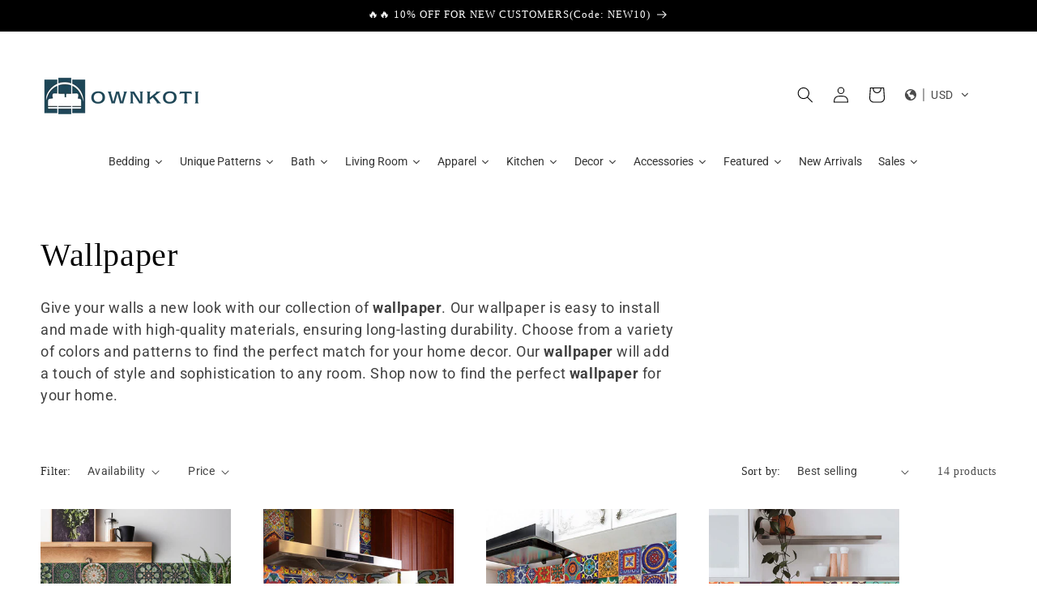

--- FILE ---
content_type: application/javascript
request_url: https://cdn.logg9r.io/js/eventlogger-0.2.60.min.js
body_size: 50526
content:
!function(e){"function"==typeof define&&define.amd?define(e):e()}((function(){"use strict";function e(e,t){if(!e){const t=(e=window.location.search).indexOf("?");-1!=t&&(e=e.substr(t+1))}const n={},r=e.split(t||"&");for(let e=0;e<r.length;e++){if(!r[e])continue;const t=r[e].split("=");n[t[0].trim()]=decodeURIComponent(t[1].trim())}return n}function t(){let e=(new Date).getTime();return"xxxxxxxx-xxxx-4xxx-yxxx-xxxxxxxxxxxx".replace(/[xy]/g,(function(t){const n=(e+16*Math.random())%16|0;return e=Math.floor(e/16),("x"==t?n:3&n|8).toString(16)}))}function n(e){return 0===Object.keys(e).length}function r(e){return Object.fromEntries(Object.entries(e).filter((([e,t])=>null!=t)))}var i,o=Object.freeze({__proto__:null,decode:e,encode:function(e,t){const n=[];for(const t in e)e[t]&&n.push(t+"="+encodeURIComponent(e[t]));return n.join(t||"&")},getKey:function(e,t,n){return t in e?e[t]:n},randomString:function(e){let t="";const n="ABCDEFGHIJKLMNOPQRSTUVWXYZabcdefghijklmnopqrstuvwxyz0123456789";for(let r=0;r<e;r++)t+=n.charAt(Math.floor(62*Math.random()));return t},copy:function(e,t){for(const n in e)"__proto__"!=n&&e[n]&&(t[n]=e[n])},replaceMacros:function(e,t){let n=e;for(const e in t)e&&(n=n.replace("{"+e+"}",t[e]));return n},uuid:t,isObjEmpty:n,cleanObj:r,getUrlData:function(){const e=window.location.href;if(-1!=e.indexOf("?")){const t={};return e.slice(e.indexOf("?")+1).split("&").forEach((e=>{const n=e.split("=");t[n[0]]=n[1]})),t}return null},buildUrl:function(e,t){const n=new URL(e);for(const[e,r]of Object.entries(t))n.searchParams.set(e,r);return n.toString()}}),s="user-agent",a="",l={FUNCTION:"function",OBJECT:"object",STRING:"string",UNDEFINED:"undefined"},c="browser",u="cpu",d="device",h="engine",f="os",p="result",m="name",w="type",b="vendor",g="version",_="architecture",y="major",v="model",x="console",k="mobile",E="tablet",O="smarttv",S="wearable",A="xr",R="embedded",T="inapp",C="brands",N="formFactors",U="fullVersionList",z="platform",j="platformVersion",D="bitness",F="sec-ch-ua",B=F+"-full-version-list",P=F+"-arch",L=F+"-"+D,I=F+"-form-factors",M=F+"-"+k,q=F+"-"+v,H=F+"-"+z,Z=H+"-version",J=[C,U,k,v,z,j,_,N,D],W="Amazon",V="Apple",K="ASUS",G="BlackBerry",$="Google",X="Huawei",Y="Lenovo",Q="Honor",ee="LG",te="Microsoft",ne="Motorola",re="Nvidia",ie="OnePlus",oe="OPPO",se="Samsung",ae="Sharp",le="Sony",ce="Xiaomi",ue="Zebra",de="Chrome",he="Chromium",fe="Chromecast",pe="Edge",me="Firefox",we="Opera",be="Facebook",ge="Sogou",_e="Mobile ",ye=" Browser",ve="Windows",xe=typeof window!==l.UNDEFINED&&window.navigator?window.navigator:void 0,ke=xe&&xe.userAgentData?xe.userAgentData:void 0,Ee=function(e){for(var t={},n=0;n<e.length;n++)t[e[n].toUpperCase()]=e[n];return t},Oe=function(e,t){if(typeof e===l.OBJECT&&e.length>0){for(var n in e)if(Te(t)==Te(e[n]))return!0;return!1}return!!Ae(e)&&Te(t)==Te(e)},Se=function(e,t){for(var n in e)return/^(browser|cpu|device|engine|os)$/.test(n)||!!t&&Se(e[n])},Ae=function(e){return typeof e===l.STRING},Re=function(e){if(e){for(var t=[],n=Ue(/\\?\"/g,e).split(","),r=0;r<n.length;r++)if(n[r].indexOf(";")>-1){var i=je(n[r]).split(";v=");t[r]={brand:i[0],version:i[1]}}else t[r]=je(n[r]);return t}},Te=function(e){return Ae(e)?e.toLowerCase():e},Ce=function(e){return Ae(e)?Ue(/[^\d\.]/g,e).split(".")[0]:void 0},Ne=function(e){for(var t in e)if(e.hasOwnProperty(t)){var n=e[t];typeof n==l.OBJECT&&2==n.length?this[n[0]]=n[1]:this[n]=void 0}return this},Ue=function(e,t){return Ae(t)?t.replace(e,a):t},ze=function(e){return Ue(/\\?\"/g,e)},je=function(e,t){return e=Ue(/^\s\s*/,String(e)),typeof t===l.UNDEFINED?e:e.substring(0,t)},De=function(e,t){if(e&&t)for(var n,r,i,o,s,a,c=0;c<t.length&&!s;){var u=t[c],d=t[c+1];for(n=r=0;n<u.length&&!s&&u[n];)if(s=u[n++].exec(e))for(i=0;i<d.length;i++)a=s[++r],typeof(o=d[i])===l.OBJECT&&o.length>0?2===o.length?typeof o[1]==l.FUNCTION?this[o[0]]=o[1].call(this,a):this[o[0]]=o[1]:o.length>=3&&(typeof o[1]!==l.FUNCTION||o[1].exec&&o[1].test?3==o.length?this[o[0]]=a?a.replace(o[1],o[2]):void 0:4==o.length?this[o[0]]=a?o[3].call(this,a.replace(o[1],o[2])):void 0:o.length>4&&(this[o[0]]=a?o[3].apply(this,[a.replace(o[1],o[2])].concat(o.slice(4))):void 0):o.length>3?this[o[0]]=a?o[1].apply(this,o.slice(2)):void 0:this[o[0]]=a?o[1].call(this,a,o[2]):void 0):this[o]=a||void 0;c+=2}},Fe=function(e,t){for(var n in t)if(typeof t[n]===l.OBJECT&&t[n].length>0){for(var r=0;r<t[n].length;r++)if(Oe(t[n][r],e))return"?"===n?void 0:n}else if(Oe(t[n],e))return"?"===n?void 0:n;return t.hasOwnProperty("*")?t["*"]:e},Be={ME:"4.90","NT 3.51":"3.51","NT 4.0":"4.0",2e3:["5.0","5.01"],XP:["5.1","5.2"],Vista:"6.0",7:"6.1",8:"6.2",8.1:"6.3",10:["6.4","10.0"],NT:""},Pe={embedded:"Automotive",mobile:"Mobile",tablet:["Tablet","EInk"],smarttv:"TV",wearable:"Watch",xr:["VR","XR"],"?":["Desktop","Unknown"],"*":void 0},Le={Chrome:"Google Chrome",Edge:"Microsoft Edge","Edge WebView2":"Microsoft Edge WebView2","Chrome WebView":"Android WebView","Chrome Headless":"HeadlessChrome","Huawei Browser":"HuaweiBrowser","MIUI Browser":"Miui Browser","Opera Mobi":"OperaMobile",Yandex:"YaBrowser"},Ie={browser:[[/\b(?:crmo|crios)\/([\w\.]+)/i],[g,[m,_e+"Chrome"]],[/webview.+edge\/([\w\.]+)/i],[g,[m,pe+" WebView"]],[/edg(?:e|ios|a)?\/([\w\.]+)/i],[g,[m,"Edge"]],[/(opera mini)\/([-\w\.]+)/i,/(opera [mobiletab]{3,6})\b.+version\/([-\w\.]+)/i,/(opera)(?:.+version\/|[\/ ]+)([\w\.]+)/i],[m,g],[/opios[\/ ]+([\w\.]+)/i],[g,[m,we+" Mini"]],[/\bop(?:rg)?x\/([\w\.]+)/i],[g,[m,we+" GX"]],[/\bopr\/([\w\.]+)/i],[g,[m,we]],[/\bb[ai]*d(?:uhd|[ub]*[aekoprswx]{5,6})[\/ ]?([\w\.]+)/i],[g,[m,"Baidu"]],[/\b(?:mxbrowser|mxios|myie2)\/?([-\w\.]*)\b/i],[g,[m,"Maxthon"]],[/(kindle)\/([\w\.]+)/i,/(lunascape|maxthon|netfront|jasmine|blazer|sleipnir)[\/ ]?([\w\.]*)/i,/(avant|iemobile|slim(?:browser|boat|jet))[\/ ]?([\d\.]*)/i,/(?:ms|\()(ie) ([\w\.]+)/i,/(atlas|flock|rockmelt|midori|epiphany|silk|skyfire|ovibrowser|bolt|iron|vivaldi|iridium|phantomjs|bowser|qupzilla|falkon|rekonq|puffin|brave|whale(?!.+naver)|qqbrowserlite|duckduckgo|klar|helio|(?=comodo_)?dragon|otter|dooble|(?:lg |qute)browser|palemoon)\/([-\w\.]+)/i,/(heytap|ovi|115|surf|qwant)browser\/([\d\.]+)/i,/(qwant)(?:ios|mobile)\/([\d\.]+)/i,/(ecosia|weibo)(?:__| \w+@)([\d\.]+)/i],[m,g],[/quark(?:pc)?\/([-\w\.]+)/i],[g,[m,"Quark"]],[/\bddg\/([\w\.]+)/i],[g,[m,"DuckDuckGo"]],[/(?:\buc? ?browser|(?:juc.+)ucweb)[\/ ]?([\w\.]+)/i],[g,[m,"UCBrowser"]],[/microm.+\bqbcore\/([\w\.]+)/i,/\bqbcore\/([\w\.]+).+microm/i,/micromessenger\/([\w\.]+)/i],[g,[m,"WeChat"]],[/konqueror\/([\w\.]+)/i],[g,[m,"Konqueror"]],[/trident.+rv[: ]([\w\.]{1,9})\b.+like gecko/i],[g,[m,"IE"]],[/ya(?:search)?browser\/([\w\.]+)/i],[g,[m,"Yandex"]],[/slbrowser\/([\w\.]+)/i],[g,[m,"Smart "+Y+ye]],[/(avast|avg)\/([\w\.]+)/i],[[m,/(.+)/,"$1 Secure"+ye],g],[/\bfocus\/([\w\.]+)/i],[g,[m,me+" Focus"]],[/\bopt\/([\w\.]+)/i],[g,[m,we+" Touch"]],[/coc_coc\w+\/([\w\.]+)/i],[g,[m,"Coc Coc"]],[/dolfin\/([\w\.]+)/i],[g,[m,"Dolphin"]],[/coast\/([\w\.]+)/i],[g,[m,we+" Coast"]],[/miuibrowser\/([\w\.]+)/i],[g,[m,"MIUI"+ye]],[/fxios\/([\w\.-]+)/i],[g,[m,_e+me]],[/\bqihoobrowser\/?([\w\.]*)/i],[g,[m,"360"]],[/\b(qq)\/([\w\.]+)/i],[[m,/(.+)/,"$1Browser"],g],[/(oculus|sailfish|huawei|vivo|pico)browser\/([\w\.]+)/i],[[m,/(.+)/,"$1"+ye],g],[/samsungbrowser\/([\w\.]+)/i],[g,[m,se+" Internet"]],[/metasr[\/ ]?([\d\.]+)/i],[g,[m,ge+" Explorer"]],[/(sogou)mo\w+\/([\d\.]+)/i],[[m,ge+" Mobile"],g],[/(electron)\/([\w\.]+) safari/i,/(tesla)(?: qtcarbrowser|\/(20\d\d\.[-\w\.]+))/i,/m?(qqbrowser|2345(?=browser|chrome|explorer))\w*[\/ ]?v?([\w\.]+)/i],[m,g],[/(lbbrowser|rekonq|steam(?= (clie|tenf|gameo)))/i],[m],[/ome\/([\w\.]+) \w* ?(iron) saf/i,/ome\/([\w\.]+).+qihu (360)[es]e/i],[g,m],[/((?:fban\/fbios|fb_iab\/fb4a)(?!.+fbav)|;fbav\/([\w\.]+);)/i],[[m,be],g,[w,T]],[/(kakao(?:talk|story))[\/ ]([\w\.]+)/i,/(naver)\(.*?(\d+\.[\w\.]+).*\)/i,/(daum)apps[\/ ]([\w\.]+)/i,/safari (line)\/([\w\.]+)/i,/\b(line)\/([\w\.]+)\/iab/i,/(alipay)client\/([\w\.]+)/i,/(twitter)(?:and| f.+e\/([\w\.]+))/i,/(bing)(?:web|sapphire)\/([\w\.]+)/i,/(instagram|snapchat|klarna)[\/ ]([-\w\.]+)/i],[m,g,[w,T]],[/\bgsa\/([\w\.]+) .*safari\//i],[g,[m,"GSA"],[w,T]],[/musical_ly(?:.+app_?version\/|_)([\w\.]+)/i],[g,[m,"TikTok"],[w,T]],[/\[(linkedin)app\]/i],[m,[w,T]],[/(zalo(?:app)?)[\/\sa-z]*([\w\.-]+)/i],[[m,/(.+)/,"Zalo"],g,[w,T]],[/(chromium)[\/ ]([-\w\.]+)/i],[m,g],[/headlesschrome(?:\/([\w\.]+)| )/i],[g,[m,de+" Headless"]],[/wv\).+chrome\/([\w\.]+).+edgw\//i],[g,[m,pe+" WebView2"]],[/ wv\).+(chrome)\/([\w\.]+)/i],[[m,de+" WebView"],g],[/droid.+ version\/([\w\.]+)\b.+(?:mobile safari|safari)/i],[g,[m,"Android"+ye]],[/chrome\/([\w\.]+) mobile/i],[g,[m,_e+"Chrome"]],[/(chrome|omniweb|arora|[tizenoka]{5} ?browser)\/v?([\w\.]+)/i],[m,g],[/version\/([\w\.\,]+) .*mobile(?:\/\w+ | ?)safari/i],[g,[m,_e+"Safari"]],[/iphone .*mobile(?:\/\w+ | ?)safari/i],[[m,_e+"Safari"]],[/version\/([\w\.\,]+) .*(safari)/i],[g,m],[/webkit.+?(mobile ?safari|safari)(\/[\w\.]+)/i],[m,[g,"1"]],[/(webkit|khtml)\/([\w\.]+)/i],[m,g],[/(?:mobile|tablet);.*(firefox)\/([\w\.-]+)/i],[[m,_e+me],g],[/(navigator|netscape\d?)\/([-\w\.]+)/i],[[m,"Netscape"],g],[/(wolvic|librewolf)\/([\w\.]+)/i],[m,g],[/mobile vr; rv:([\w\.]+)\).+firefox/i],[g,[m,me+" Reality"]],[/ekiohf.+(flow)\/([\w\.]+)/i,/(swiftfox)/i,/(icedragon|iceweasel|camino|chimera|fennec|maemo browser|minimo|conkeror)[\/ ]?([\w\.\+]+)/i,/(seamonkey|k-meleon|icecat|iceape|firebird|phoenix|basilisk|waterfox)\/([-\w\.]+)$/i,/(firefox)\/([\w\.]+)/i,/(mozilla)\/([\w\.]+(?= .+rv\:.+gecko\/\d+)|[0-4][\w\.]+(?!.+compatible))/i,/(amaya|dillo|doris|icab|ladybird|lynx|mosaic|netsurf|obigo|polaris|w3m|(?:go|ice|up)[\. ]?browser)[-\/ ]?v?([\w\.]+)/i,/\b(links) \(([\w\.]+)/i],[m,[g,/_/g,"."]],[/(cobalt)\/([\w\.]+)/i],[m,[g,/[^\d\.]+./,a]]],cpu:[[/\b((amd|x|x86[-_]?|wow|win)64)\b/i],[[_,"amd64"]],[/(ia32(?=;))/i,/\b((i[346]|x)86)(pc)?\b/i],[[_,"ia32"]],[/\b(aarch64|arm(v?[89]e?l?|_?64))\b/i],[[_,"arm64"]],[/\b(arm(v[67])?ht?n?[fl]p?)\b/i],[[_,"armhf"]],[/( (ce|mobile); ppc;|\/[\w\.]+arm\b)/i],[[_,"arm"]],[/ sun4\w[;\)]/i],[[_,"sparc"]],[/\b(avr32|ia64(?=;)|68k(?=\))|\barm(?=v([1-7]|[5-7]1)l?|;|eabi)|(irix|mips|sparc)(64)?\b|pa-risc)/i,/((ppc|powerpc)(64)?)( mac|;|\))/i,/(?:osf1|[freopnt]{3,4}bsd) (alpha)/i],[[_,/ower/,a,Te]],[/mc680.0/i],[[_,"68k"]],[/winnt.+\[axp/i],[[_,"alpha"]]],device:[[/\b(sch-i[89]0\d|shw-m380s|sm-[ptx]\w{2,4}|gt-[pn]\d{2,4}|sgh-t8[56]9|nexus 10)/i],[v,[b,se],[w,E]],[/\b((?:s[cgp]h|gt|sm)-(?![lr])\w+|sc[g-]?[\d]+a?|galaxy nexus)/i,/samsung[- ]((?!sm-[lr]|browser)[-\w]+)/i,/sec-(sgh\w+)/i],[v,[b,se],[w,k]],[/(?:\/|\()(ip(?:hone|od)[\w, ]*)[\/\);]/i],[v,[b,V],[w,k]],[/\b(?:ios|apple\w+)\/.+[\(\/](ipad)/i,/\b(ipad)[\d,]*[;\] ].+(mac |i(pad)?)os/i],[v,[b,V],[w,E]],[/(macintosh);/i],[v,[b,V]],[/\b(sh-?[altvz]?\d\d[a-ekm]?)/i],[v,[b,ae],[w,k]],[/\b((?:brt|eln|hey2?|gdi|jdn)-a?[lnw]09|(?:ag[rm]3?|jdn2|kob2)-a?[lw]0[09]hn)(?: bui|\)|;)/i],[v,[b,Q],[w,E]],[/honor([-\w ]+)[;\)]/i],[v,[b,Q],[w,k]],[/\b((?:ag[rs][2356]?k?|bah[234]?|bg[2o]|bt[kv]|cmr|cpn|db[ry]2?|jdn2|got|kob2?k?|mon|pce|scm|sht?|[tw]gr|vrd)-[ad]?[lw][0125][09]b?|605hw|bg2-u03|(?:gem|fdr|m2|ple|t1)-[7a]0[1-4][lu]|t1-a2[13][lw]|mediapad[\w\. ]*(?= bui|\)))\b(?!.+d\/s)/i],[v,[b,X],[w,E]],[/(?:huawei) ?([-\w ]+)[;\)]/i,/\b(nexus 6p|\w{2,4}e?-[atu]?[ln][\dx][\dc][adnt]?)\b(?!.+d\/s)/i],[v,[b,X],[w,k]],[/oid[^\)]+; (2[\dbc]{4}(182|283|rp\w{2})[cgl]|m2105k81a?c)(?: bui|\))/i,/\b(?:xiao)?((?:red)?mi[-_ ]?pad[\w- ]*)(?: bui|\))/i],[[v,/_/g," "],[b,ce],[w,E]],[/\b; (\w+) build\/hm\1/i,/\b(hm[-_ ]?note?[_ ]?(?:\d\w)?) bui/i,/oid[^\)]+; (redmi[\-_ ]?(?:note|k)?[\w_ ]+|m?[12]\d[01]\d\w{3,6}|poco[\w ]+|(shark )?\w{3}-[ah]0|qin ?[1-3](s\+|ultra| pro)?)( bui|; wv|\))/i,/\b(mi[-_ ]?(?:a\d|one|one[_ ]plus|note|max|cc)?[_ ]?(?:\d{0,2}\w?)[_ ]?(?:plus|se|lite|pro)?( 5g|lte)?)(?: bui|\))/i,/ ([\w ]+) miui\/v?\d/i],[[v,/_/g," "],[b,ce],[w,k]],[/droid.+; (cph2[3-6]\d[13579]|((gm|hd)19|(ac|be|in|kb)20|(d[en]|eb|le|mt)21|ne22)[0-2]\d|p[g-k]\w[1m]10)\b/i,/(?:one)?(?:plus)? (a\d0\d\d)(?: b|\))/i],[v,[b,ie],[w,k]],[/; (\w+) bui.+ oppo/i,/\b(cph[12]\d{3}|p(?:af|c[al]|d\w|e[ar])[mt]\d0|x9007|a101op)\b/i],[v,[b,oe],[w,k]],[/\b(opd2(\d{3}a?))(?: bui|\))/i],[v,[b,Fe,{OnePlus:["203","304","403","404","413","415"],"*":oe}],[w,E]],[/(vivo (5r?|6|8l?|go|one|s|x[il]?[2-4]?)[\w\+ ]*)(?: bui|\))/i],[v,[b,"BLU"],[w,k]],[/; vivo (\w+)(?: bui|\))/i,/\b(v[12]\d{3}\w?[at])(?: bui|;)/i],[v,[b,"Vivo"],[w,k]],[/\b(rmx[1-3]\d{3})(?: bui|;|\))/i],[v,[b,"Realme"],[w,k]],[/(ideatab[-\w ]+|602lv|d-42a|a101lv|a2109a|a3500-hv|s[56]000|pb-6505[my]|tb-?x?\d{3,4}(?:f[cu]|xu|[av])|yt\d?-[jx]?\d+[lfmx])( bui|;|\)|\/)/i,/lenovo ?(b[68]0[08]0-?[hf]?|tab(?:[\w- ]+?)|tb[\w-]{6,7})( bui|;|\)|\/)/i],[v,[b,Y],[w,E]],[/lenovo[-_ ]?([-\w ]+?)(?: bui|\)|\/)/i],[v,[b,Y],[w,k]],[/\b(milestone|droid(?:[2-4x]| (?:bionic|x2|pro|razr))?:?( 4g)?)\b[\w ]+build\//i,/\bmot(?:orola)?[- ]([\w\s]+)(\)| bui)/i,/((?:moto(?! 360)[-\w\(\) ]+|xt\d{3,4}[cgkosw\+]?[-\d]*|nexus 6)(?= bui|\)))/i],[v,[b,ne],[w,k]],[/\b(mz60\d|xoom[2 ]{0,2}) build\//i],[v,[b,ne],[w,E]],[/((?=lg)?[vl]k\-?\d{3}) bui| 3\.[-\w; ]{10}lg?-([06cv9]{3,4})/i],[v,[b,ee],[w,E]],[/(lm(?:-?f100[nv]?|-[\w\.]+)(?= bui|\))|nexus [45])/i,/\blg[-e;\/ ]+(?!.*(?:browser|netcast|android tv|watch|webos))(\w+)/i,/\blg-?([\d\w]+) bui/i],[v,[b,ee],[w,k]],[/(nokia) (t[12][01])/i],[b,v,[w,E]],[/(?:maemo|nokia).*(n900|lumia \d+|rm-\d+)/i,/nokia[-_ ]?(([-\w\. ]*?))( bui|\)|;|\/)/i],[[v,/_/g," "],[w,k],[b,"Nokia"]],[/(pixel (c|tablet))\b/i],[v,[b,$],[w,E]],[/droid.+;(?: google)? (g(01[13]a|020[aem]|025[jn]|1b60|1f8f|2ybb|4s1m|576d|5nz6|8hhn|8vou|a02099|c15s|d1yq|e2ae|ec77|gh2x|kv4x|p4bc|pj41|r83y|tt9q|ur25|wvk6)|pixel[\d ]*a?( pro)?( xl)?( fold)?( \(5g\))?)( bui|\))/i],[v,[b,$],[w,k]],[/(google) (pixelbook( go)?)/i],[b,v],[/droid.+; (a?\d[0-2]{2}so|[c-g]\d{4}|so[-gl]\w+|xq-\w\w\d\d)(?= bui|\).+chrome\/(?![1-6]{0,1}\d\.))/i],[v,[b,le],[w,k]],[/sony tablet [ps]/i,/\b(?:sony)?sgp\w+(?: bui|\))/i],[[v,"Xperia Tablet"],[b,le],[w,E]],[/(alexa)webm/i,/(kf[a-z]{2}wi|aeo(?!bc)\w\w)( bui|\))/i,/(kf[a-z]+)( bui|\)).+silk\//i],[v,[b,W],[w,E]],[/((?:sd|kf)[0349hijorstuw]+)( bui|\)).+silk\//i],[[v,/(.+)/g,"Fire Phone $1"],[b,W],[w,k]],[/(playbook);[-\w\),; ]+(rim)/i],[v,b,[w,E]],[/\b((?:bb[a-f]|st[hv])100-\d)/i,/(?:blackberry|\(bb10;) (\w+)/i],[v,[b,G],[w,k]],[/(?:\b|asus_)(transfo[prime ]{4,10} \w+|eeepc|slider \w+|nexus 7|padfone|p00[cj])/i],[v,[b,K],[w,E]],[/ (z[bes]6[027][012][km][ls]|zenfone \d\w?)\b/i],[v,[b,K],[w,k]],[/(nexus 9)/i],[v,[b,"HTC"],[w,E]],[/(htc)[-;_ ]{1,2}([\w ]+(?=\)| bui)|\w+)/i,/(zte)[- ]([\w ]+?)(?: bui|\/|\))/i,/(alcatel|geeksphone|nexian|panasonic(?!(?:;|\.))|sony(?!-bra))[-_ ]?([-\w]*)/i],[b,[v,/_/g," "],[w,k]],[/tcl (xess p17aa)/i,/droid [\w\.]+; ((?:8[14]9[16]|9(?:0(?:48|60|8[01])|1(?:3[27]|66)|2(?:6[69]|9[56])|466))[gqswx])(_\w(\w|\w\w))?(\)| bui)/i],[v,[b,"TCL"],[w,E]],[/droid [\w\.]+; (418(?:7d|8v)|5087z|5102l|61(?:02[dh]|25[adfh]|27[ai]|56[dh]|59k|65[ah])|a509dl|t(?:43(?:0w|1[adepqu])|50(?:6d|7[adju])|6(?:09dl|10k|12b|71[efho]|76[hjk])|7(?:66[ahju]|67[hw]|7[045][bh]|71[hk]|73o|76[ho]|79w|81[hks]?|82h|90[bhsy]|99b)|810[hs]))(_\w(\w|\w\w))?(\)| bui)/i],[v,[b,"TCL"],[w,k]],[/(itel) ((\w+))/i],[[b,Te],v,[w,Fe,{tablet:["p10001l","w7001"],"*":"mobile"}]],[/droid.+; ([ab][1-7]-?[0178a]\d\d?)/i],[v,[b,"Acer"],[w,E]],[/droid.+; (m[1-5] note) bui/i,/\bmz-([-\w]{2,})/i],[v,[b,"Meizu"],[w,k]],[/; ((?:power )?armor(?:[\w ]{0,8}))(?: bui|\))/i],[v,[b,"Ulefone"],[w,k]],[/; (energy ?\w+)(?: bui|\))/i,/; energizer ([\w ]+)(?: bui|\))/i],[v,[b,"Energizer"],[w,k]],[/; cat (b35);/i,/; (b15q?|s22 flip|s48c|s62 pro)(?: bui|\))/i],[v,[b,"Cat"],[w,k]],[/((?:new )?andromax[\w- ]+)(?: bui|\))/i],[v,[b,"Smartfren"],[w,k]],[/droid.+; (a(in)?(0(15|59|6[35])|142)p?)/i],[v,[b,"Nothing"],[w,k]],[/; (x67 5g|tikeasy \w+|ac[1789]\d\w+)( b|\))/i,/archos ?(5|gamepad2?|([\w ]*[t1789]|hello) ?\d+[\w ]*)( b|\))/i],[v,[b,"Archos"],[w,E]],[/archos ([\w ]+)( b|\))/i,/; (ac[3-6]\d\w{2,8})( b|\))/i],[v,[b,"Archos"],[w,k]],[/; (n159v)/i],[v,[b,"HMD"],[w,k]],[/(imo) (tab \w+)/i,/(infinix|tecno) (x1101b?|p904|dp(7c|8d|10a)( pro)?|p70[1-3]a?|p904|t1101)/i],[b,v,[w,E]],[/(blackberry|benq|palm(?=\-)|sonyericsson|acer|asus(?! zenw)|dell|jolla|meizu|motorola|polytron|tecno|micromax|advan)[-_ ]?([-\w]*)/i,/; (blu|hmd|imo|infinix|lava|oneplus|tcl|wiko)[_ ]([\w\+ ]+?)(?: bui|\)|; r)/i,/(hp) ([\w ]+\w)/i,/(microsoft); (lumia[\w ]+)/i,/(oppo) ?([\w ]+) bui/i,/(hisense) ([ehv][\w ]+)\)/i,/droid[^;]+; (philips)[_ ]([sv-x][\d]{3,4}[xz]?)/i],[b,v,[w,k]],[/(kobo)\s(ereader|touch)/i,/(hp).+(touchpad(?!.+tablet)|tablet)/i,/(kindle)\/([\w\.]+)/i],[b,v,[w,E]],[/(surface duo)/i],[v,[b,te],[w,E]],[/droid [\d\.]+; (fp\du?)(?: b|\))/i],[v,[b,"Fairphone"],[w,k]],[/((?:tegranote|shield t(?!.+d tv))[\w- ]*?)(?: b|\))/i],[v,[b,re],[w,E]],[/(sprint) (\w+)/i],[b,v,[w,k]],[/(kin\.[onetw]{3})/i],[[v,/\./g," "],[b,te],[w,k]],[/droid.+; ([c6]+|et5[16]|mc[239][23]x?|vc8[03]x?)\)/i],[v,[b,ue],[w,E]],[/droid.+; (ec30|ps20|tc[2-8]\d[kx])\)/i],[v,[b,ue],[w,k]],[/(philips)[\w ]+tv/i,/smart-tv.+(samsung)/i],[b,[w,O]],[/hbbtv.+maple;(\d+)/i],[[v,/^/,"SmartTV"],[b,se],[w,O]],[/(vizio)(?: |.+model\/)(\w+-\w+)/i,/tcast.+(lg)e?. ([-\w]+)/i],[b,v,[w,O]],[/(nux; netcast.+smarttv|lg (netcast\.tv-201\d|android tv))/i],[[b,ee],[w,O]],[/(apple) ?tv/i],[b,[v,V+" TV"],[w,O]],[/crkey.*devicetype\/chromecast/i],[[v,fe+" Third Generation"],[b,$],[w,O]],[/crkey.*devicetype\/([^/]*)/i],[[v,/^/,"Chromecast "],[b,$],[w,O]],[/fuchsia.*crkey/i],[[v,fe+" Nest Hub"],[b,$],[w,O]],[/crkey/i],[[v,fe],[b,$],[w,O]],[/(portaltv)/i],[v,[b,be],[w,O]],[/droid.+aft(\w+)( bui|\))/i],[v,[b,W],[w,O]],[/(shield \w+ tv)/i],[v,[b,re],[w,O]],[/\(dtv[\);].+(aquos)/i,/(aquos-tv[\w ]+)\)/i],[v,[b,ae],[w,O]],[/(bravia[\w ]+)( bui|\))/i],[v,[b,le],[w,O]],[/(mi(tv|box)-?\w+) bui/i],[v,[b,ce],[w,O]],[/Hbbtv.*(technisat) (.*);/i],[b,v,[w,O]],[/\b(roku)[\dx]*[\)\/]((?:dvp-)?[\d\.]*)/i,/hbbtv\/\d+\.\d+\.\d+ +\([\w\+ ]*; *([\w\d][^;]*);([^;]*)/i],[[b,/.+\/(\w+)/,"$1",Fe,{LG:"lge"}],[v,je],[w,O]],[/(playstation \w+)/i],[v,[b,le],[w,x]],[/\b(xbox(?: one)?(?!; xbox))[\); ]/i],[v,[b,te],[w,x]],[/(ouya)/i,/(nintendo) (\w+)/i,/(retroid) (pocket ([^\)]+))/i,/(valve).+(steam deck)/i,/droid.+; ((shield|rgcube|gr0006))( bui|\))/i],[[b,Fe,{Nvidia:"Shield",Anbernic:"RGCUBE",Logitech:"GR0006"}],v,[w,x]],[/\b(sm-[lr]\d\d[0156][fnuw]?s?|gear live)\b/i],[v,[b,se],[w,S]],[/((pebble))app/i,/(asus|google|lg|oppo|xiaomi) ((pixel |zen)?watch[\w ]*)( bui|\))/i],[b,v,[w,S]],[/(ow(?:19|20)?we?[1-3]{1,3})/i],[v,[b,oe],[w,S]],[/(watch)(?: ?os[,\/]|\d,\d\/)[\d\.]+/i],[v,[b,V],[w,S]],[/(opwwe\d{3})/i],[v,[b,ie],[w,S]],[/(moto 360)/i],[v,[b,ne],[w,S]],[/(smartwatch 3)/i],[v,[b,le],[w,S]],[/(g watch r)/i],[v,[b,ee],[w,S]],[/droid.+; (wt63?0{2,3})\)/i],[v,[b,ue],[w,S]],[/droid.+; (glass) \d/i],[v,[b,$],[w,A]],[/(pico) ([\w ]+) os\d/i],[b,v,[w,A]],[/(quest( \d| pro)?s?).+vr/i],[v,[b,be],[w,A]],[/mobile vr; rv.+firefox/i],[[w,A]],[/(tesla)(?: qtcarbrowser|\/[-\w\.]+)/i],[b,[w,R]],[/(aeobc)\b/i],[v,[b,W],[w,R]],[/(homepod).+mac os/i],[v,[b,V],[w,R]],[/windows iot/i],[[w,R]],[/droid.+; ([\w- ]+) (4k|android|smart|google)[- ]?tv/i],[v,[w,O]],[/\b((4k|android|smart|opera)[- ]?tv|tv; rv:|large screen[\w ]+safari)\b/i],[[w,O]],[/droid .+?; ([^;]+?)(?: bui|; wv\)|\) applew|; hmsc).+?(mobile|vr|\d) safari/i],[v,[w,Fe,{mobile:"Mobile",xr:"VR","*":E}]],[/\b((tablet|tab)[;\/]|focus\/\d(?!.+mobile))/i],[[w,E]],[/(phone|mobile(?:[;\/]| [ \w\/\.]*safari)|pda(?=.+windows ce))/i],[[w,k]],[/droid .+?; ([\w\. -]+)( bui|\))/i],[v,[b,"Generic"]]],engine:[[/windows.+ edge\/([\w\.]+)/i],[g,[m,pe+"HTML"]],[/(arkweb)\/([\w\.]+)/i],[m,g],[/webkit\/537\.36.+chrome\/(?!27)([\w\.]+)/i],[g,[m,"Blink"]],[/(presto)\/([\w\.]+)/i,/(webkit|trident|netfront|netsurf|amaya|lynx|w3m|goanna|servo)\/([\w\.]+)/i,/ekioh(flow)\/([\w\.]+)/i,/(khtml|tasman|links)[\/ ]\(?([\w\.]+)/i,/(icab)[\/ ]([23]\.[\d\.]+)/i,/\b(libweb)/i],[m,g],[/ladybird\//i],[[m,"LibWeb"]],[/rv\:([\w\.]{1,9})\b.+(gecko)/i],[g,m]],os:[[/(windows nt) (6\.[23]); arm/i],[[m,/N/,"R"],[g,Fe,Be]],[/(windows (?:phone|mobile|iot))(?: os)?[\/ ]?([\d\.]*( se)?)/i,/(windows)[\/ ](1[01]|2000|3\.1|7|8(\.1)?|9[58]|me|server 20\d\d( r2)?|vista|xp)/i],[m,g],[/windows nt ?([\d\.\)]*)(?!.+xbox)/i,/\bwin(?=3| ?9|n)(?:nt| 9x )?([\d\.;]*)/i],[[g,/(;|\))/g,"",Fe,Be],[m,ve]],[/(windows ce)\/?([\d\.]*)/i],[m,g],[/[adehimnop]{4,7}\b(?:.*os ([\w]+) like mac|; opera)/i,/(?:ios;fbsv|ios(?=.+ip(?:ad|hone)|.+apple ?tv)|ip(?:ad|hone)(?: |.+i(?:pad)?)os|apple ?tv.+ios)[\/ ]([\w\.]+)/i,/\btvos ?([\w\.]+)/i,/cfnetwork\/.+darwin/i],[[g,/_/g,"."],[m,"iOS"]],[/(mac os x) ?([\w\. ]*)/i,/(macintosh|mac_powerpc\b)(?!.+(haiku|morphos))/i],[[m,"macOS"],[g,/_/g,"."]],[/android ([\d\.]+).*crkey/i],[g,[m,fe+" Android"]],[/fuchsia.*crkey\/([\d\.]+)/i],[g,[m,fe+" Fuchsia"]],[/crkey\/([\d\.]+).*devicetype\/smartspeaker/i],[g,[m,fe+" SmartSpeaker"]],[/linux.*crkey\/([\d\.]+)/i],[g,[m,fe+" Linux"]],[/crkey\/([\d\.]+)/i],[g,[m,fe]],[/droid ([\w\.]+)\b.+(android[- ]x86)/i],[g,m],[/(ubuntu) ([\w\.]+) like android/i],[[m,/(.+)/,"$1 Touch"],g],[/(harmonyos)[\/ ]?([\d\.]*)/i,/(android|bada|blackberry|kaios|maemo|meego|openharmony|qnx|rim tablet os|sailfish|series40|symbian|tizen)\w*[-\/\.; ]?([\d\.]*)/i],[m,g],[/\(bb(10);/i],[g,[m,G]],[/(?:symbian ?os|symbos|s60(?=;)|series ?60)[-\/ ]?([\w\.]*)/i],[g,[m,"Symbian"]],[/mozilla\/[\d\.]+ \((?:mobile|tablet|tv|mobile; [\w ]+); rv:.+ gecko\/([\w\.]+)/i],[g,[m,me+" OS"]],[/\b(?:hp)?wos(?:browser)?\/([\w\.]+)/i,/webos(?:[ \/]?|\.tv-20(?=2[2-9]))(\d[\d\.]*)/i],[g,[m,"webOS"]],[/web0s;.+?(?:chr[o0]me|safari)\/(\d+)/i],[[g,Fe,{25:"120",24:"108",23:"94",22:"87",6:"79",5:"68",4:"53",3:"38",2:"538",1:"537","*":"TV"}],[m,"webOS"]],[/watch(?: ?os[,\/]|\d,\d\/)([\d\.]+)/i],[g,[m,"watchOS"]],[/(cros) [\w]+(?:\)| ([\w\.]+)\b)/i],[[m,"Chrome OS"],g],[/panasonic;(viera)/i,/(netrange)mmh/i,/(nettv)\/(\d+\.[\w\.]+)/i,/(nintendo|playstation) (\w+)/i,/(xbox); +xbox ([^\);]+)/i,/(pico) .+os([\w\.]+)/i,/\b(joli|palm)\b ?(?:os)?\/?([\w\.]*)/i,/linux.+(mint)[\/\(\) ]?([\w\.]*)/i,/(mageia|vectorlinux|fuchsia|arcaos|arch(?= ?linux))[;l ]([\d\.]*)/i,/([kxln]?ubuntu|debian|suse|opensuse|gentoo|slackware|fedora|mandriva|centos|pclinuxos|red ?hat|zenwalk|linpus|raspbian|plan 9|minix|risc os|contiki|deepin|manjaro|elementary os|sabayon|linspire|knoppix)(?: gnu[\/ ]linux)?(?: enterprise)?(?:[- ]linux)?(?:-gnu)?[-\/ ]?(?!chrom|package)([-\w\.]*)/i,/((?:open)?solaris)[-\/ ]?([\w\.]*)/i,/\b(aix)[; ]([1-9\.]{0,4})/i,/(hurd|linux|morphos)(?: (?:arm|x86|ppc)\w*| ?)([\w\.]*)/i,/(gnu) ?([\w\.]*)/i,/\b([-frentopcghs]{0,5}bsd|dragonfly)[\/ ]?(?!amd|[ix346]{1,2}86)([\w\.]*)/i,/(haiku) ?(r\d)?/i],[m,g],[/(sunos) ?([\d\.]*)/i],[[m,"Solaris"],g],[/\b(beos|os\/2|amigaos|openvms|hp-ux|serenityos)/i,/(unix) ?([\w\.]*)/i],[m,g]]},Me=(i={init:{},isIgnore:{},isIgnoreRgx:{},toString:{}},Ne.call(i.init,[[c,[m,g,y,w]],[u,[_]],[d,[w,v,b]],[h,[m,g]],[f,[m,g]]]),Ne.call(i.isIgnore,[[c,[g,y]],[h,[g]],[f,[g]]]),Ne.call(i.isIgnoreRgx,[[c,/ ?browser$/i],[f,/ ?os$/i]]),Ne.call(i.toString,[[c,[m,g]],[u,[_]],[d,[b,v]],[h,[m,g]],[f,[m,g]]]),i),qe=function(e,t){var n=Me.init[t],r=Me.isIgnore[t]||0,i=Me.isIgnoreRgx[t]||0,o=Me.toString[t]||0;function s(){Ne.call(this,n)}return s.prototype.getItem=function(){return e},s.prototype.withClientHints=function(){return ke?ke.getHighEntropyValues(J).then((function(t){return e.setCH(new He(t,!1)).parseCH().get()})):e.parseCH().get()},s.prototype.withFeatureCheck=function(){return e.detectFeature().get()},t!=p&&(s.prototype.is=function(e){var t=!1;for(var n in this)if(this.hasOwnProperty(n)&&!Oe(r,n)&&Te(i?Ue(i,this[n]):this[n])==Te(i?Ue(i,e):e)){if(t=!0,e!=l.UNDEFINED)break}else if(e==l.UNDEFINED&&t){t=!t;break}return t},s.prototype.toString=function(){var e=a;for(var t in o)typeof this[o[t]]!==l.UNDEFINED&&(e+=(e?" ":a)+this[o[t]]);return e||l.UNDEFINED}),s.prototype.then=function(e){var t=this,n=function(){for(var e in t)t.hasOwnProperty(e)&&(this[e]=t[e])};n.prototype={is:s.prototype.is,toString:s.prototype.toString,withClientHints:s.prototype.withClientHints,withFeatureCheck:s.prototype.withFeatureCheck};var r=new n;return e(r),r},new s};function He(e,t){if(e=e||{},Ne.call(this,J),t)Ne.call(this,[[C,Re(e[F])],[U,Re(e[B])],[k,/\?1/.test(e[M])],[v,ze(e[q])],[z,ze(e[H])],[j,ze(e[Z])],[_,ze(e[P])],[N,Re(e[I])],[D,ze(e[L])]]);else for(var n in e)this.hasOwnProperty(n)&&typeof e[n]!==l.UNDEFINED&&(this[n]=e[n])}function Ze(e,t,n,r){return Ne.call(this,[["itemType",e],["ua",t],["uaCH",r],["rgxMap",n],["data",qe(this,e)]]),this}function Je(e,t,n){if(typeof e===l.OBJECT?(Se(e,!0)?(typeof t===l.OBJECT&&(n=t),t=e):(n=e,t=void 0),e=void 0):typeof e!==l.STRING||Se(t,!0)||(n=t,t=void 0),n)if(typeof n.append===l.FUNCTION){var r={};n.forEach((function(e,t){r[String(t).toLowerCase()]=e})),n=r}else{var i={};for(var o in n)n.hasOwnProperty(o)&&(i[String(o).toLowerCase()]=n[o]);n=i}if(!(this instanceof Je))return new Je(e,t,n).getResult();var m=typeof e===l.STRING?e:n&&n[s]?n[s]:xe&&xe.userAgent?xe.userAgent:a,w=new He(n,!0),b=t?function(e,t){var n={},r=t;if(!Se(t))for(var i in r={},t)for(var o in t[i])r[o]=t[i][o].concat(r[o]?r[o]:[]);for(var s in e)n[s]=r[s]&&r[s].length%2==0?r[s].concat(e[s]):e[s];return n}(Ie,t):Ie,g=function(e){return e==p?function(){return new Ze(e,m,b,w).set("ua",m).set(c,this.getBrowser()).set(u,this.getCPU()).set(d,this.getDevice()).set(h,this.getEngine()).set(f,this.getOS()).get()}:function(){return new Ze(e,m,b[e],w).parseUA().get()}};return Ne.call(this,[["getBrowser",g(c)],["getCPU",g(u)],["getDevice",g(d)],["getEngine",g(h)],["getOS",g(f)],["getResult",g(p)],["getUA",function(){return m}],["setUA",function(e){return Ae(e)&&(m=je(e,500)),this}]]).setUA(m),this}Ze.prototype.get=function(e){return e?this.data.hasOwnProperty(e)?this.data[e]:void 0:this.data},Ze.prototype.set=function(e,t){return this.data[e]=t,this},Ze.prototype.setCH=function(e){return this.uaCH=e,this},Ze.prototype.detectFeature=function(){if(xe&&xe.userAgent==this.ua)switch(this.itemType){case c:xe.brave&&typeof xe.brave.isBrave==l.FUNCTION&&this.set(m,"Brave");break;case d:!this.get(w)&&ke&&ke[k]&&this.set(w,k),"Macintosh"==this.get(v)&&xe&&typeof xe.standalone!==l.UNDEFINED&&xe.maxTouchPoints&&xe.maxTouchPoints>2&&this.set(v,"iPad").set(w,E);break;case f:!this.get(m)&&ke&&ke[z]&&this.set(m,ke[z]);break;case p:var e=this.data,t=function(t){return e[t].getItem().detectFeature().get()};this.set(c,t(c)).set(u,t(u)).set(d,t(d)).set(h,t(h)).set(f,t(f))}return this},Ze.prototype.parseUA=function(){switch(this.itemType!=p&&De.call(this.data,this.ua,this.rgxMap),this.itemType){case c:this.set(y,Ce(this.get(g)));break;case f:if("iOS"==this.get(m)&&"18.6"==this.get(g)){var e=/\) Version\/([\d\.]+)/.exec(this.ua);e&&parseInt(e[1].substring(0,2),10)>=26&&this.set(g,e[1])}}return this},Ze.prototype.parseCH=function(){var e=this.uaCH,t=this.rgxMap;switch(this.itemType){case c:case h:var n,r=e[U]||e[C];if(r)for(var i=0;i<r.length;i++){var o=r[i].brand||r[i],s=r[i].version;this.itemType==c&&!/not.a.brand/i.test(o)&&(!n||/Chrom/.test(n)&&o!=he||n==pe&&/WebView2/.test(o))&&(o=Fe(o,Le),(n=this.get(m))&&!/Chrom/.test(n)&&/Chrom/.test(o)||this.set(m,o).set(g,s).set(y,Ce(s)),n=o),this.itemType==h&&o==he&&this.set(g,s)}break;case u:var a=e[_];a&&(a&&"64"==e[D]&&(a+="64"),De.call(this.data,a+";",t));break;case d:if(e[k]&&this.set(w,k),e[v]&&(this.set(v,e[v]),!this.get(w)||!this.get(b))){var l={};De.call(l,"droid 9; "+e[v]+")",t),!this.get(w)&&l.type&&this.set(w,l.type),!this.get(b)&&l.vendor&&this.set(b,l.vendor)}if(e[N]){var x;if("string"!=typeof e[N])for(var E=0;!x&&E<e[N].length;)x=Fe(e[N][E++],Pe);else x=Fe(e[N],Pe);this.set(w,x)}break;case f:var O=e[z];if(O){var S=e[j];O==ve&&(S=parseInt(Ce(S),10)>=13?"11":"10"),this.set(m,O).set(g,S)}this.get(m)==ve&&"Xbox"==e[v]&&this.set(m,"Xbox").set(g,void 0);break;case p:var A=this.data,R=function(t){return A[t].getItem().setCH(e).parseCH().get()};this.set(c,R(c)).set(u,R(u)).set(d,R(d)).set(h,R(h)).set(f,R(f))}return this},Je.VERSION="2.0.7",Je.BROWSER=Ee([m,g,y,w]),Je.CPU=Ee([_]),Je.DEVICE=Ee([v,b,w,x,k,O,E,S,R]),Je.ENGINE=Je.OS=Ee([m,g]);const We={MacOS:"MacOS",iOS:"iOS",Windows:"Windows",Android:"Android",Linux:"Linux",Unknown:"Unknown"};function Ve(){const e=window.navigator.userAgent,t=window.navigator.platform;return-1!==["Macintosh","MacIntel","MacPPC","Mac68K"].indexOf(t)?We.MacOS:-1!==["iPhone","iPad","iPod"].indexOf(t)?We.iOS:-1!==["Win32","Win64","Windows","WinCE"].indexOf(t)?We.Windows:/Android/.test(e)?We.Android:/Linux/.test(t)?We.Linux:We.Unknown}Object.freeze(We);const Ke={G4:"4g",G3:"3g",G2:"2g",G2Slow:"slow-2g",Unknown:"unknown"};function Ge(){return(window.navigator.connection||{}).effectiveType||Ke.Unknown}function $e(){return-Math.ceil((new Date).getTimezoneOffset()/60)}function Xe(){const e=navigator.userAgent.toLowerCase();return/opr|opera/.test(e)?"Opera":/edg/.test(e)?e.includes("bing")?"Bing Browser":"Edge":/chrome/.test(e)?/360se|360ee/.test(e)?"360 Browser":/qqbrowser/.test(e)?"QQ Browser":/metasr/.test(e)?"Sogou Browser":/ucbrowser/.test(e)?"UC Browser":"Chrome":/firefox/.test(e)?"Firefox":/safari/.test(e)&&!/chrome/.test(e)?"Safari":/trident|msie/.test(e)?"Internet Explorer":e}Object.freeze(Ke);var Ye=Object.freeze({__proto__:null,System:We,getSystem:Ve,NetworkType:Ke,getNetworkType:Ge,getTimezoneOffset:$e,getTimezone:function(){return Intl.DateTimeFormat().resolvedOptions().timeZone},getBrowserName:Xe,getDeviceParams:function(){const e=(new Je).getResult();let t="";if(e.os.name){const n=e.os.version?e.os.version.replace(/_/g,"."):"";t=`${e.os.name}${n?" "+n:""}`}return r({app:document.domain.replace(/^www\./g,""),ua:navigator.userAgent||"",lang:navigator.language||"",os:Ve(),osv:t,nt:Ge(),sh:window.innerHeight,sw:window.innerWidth,tzoff:$e(),sdkt:"js",brand:e.device.vendor||"",model:e.device.model||"",page_url:window.location.href,page_title:document?.title||document?.header?.title||"",browser:Xe()})}}),Qe=function(e){const t=document.cookie.split(";");for(let n=0;n<t.length;n++){const r=t[n].trim();if(r.startsWith(e+"="))return r.substring(e.length+1)}return null},et={get:function(e){const t=localStorage.getItem(e);return t?JSON.parse(t):null},set:function(e,t){localStorage.setItem(e,JSON.stringify(t))}};const tt="bs:promo",nt="bs:ref";function rt(){return et.get(tt)}function it(e){et.set(tt,e)}var ot=function(){let t=function(){const t=e();let n={};const i=["promo_source","promo_campaign","promo_campaign_id","promo_adgroup","promo_adgroup_id","promo_ad","promo_creative","promo_creative_id","gclid","gbraid","wbraid"];for(const e of i){const r=t[e];null!==r&&""!==r&&(n[e]=r)}const o={promo_source:["utm_source"],promo_campaign:["utm_campaign"],promo_adgroup:["utm_medium"],promo_ad:["utm_term"],promo_creative:["utm_content"],gad_campaignid:["gad_campaignid"],gad_source:["gad_source"]};for(const[e,r]of Object.entries(o))for(const i of r)null!=t[i]&&""!==t[i]&&(n[e]=t[i]);n.fbp=Qe("_fbp"),n.fbc="fbclid"in t?t.fbclid:Qe("_fbc");let s=t.rf;try{s||(s=localStorage.getItem(nt)||document.referrer||""),s&&new URL(s).hostname===window.location.hostname&&(s="")}catch{const e=new URLSearchParams(window.location.search).get("rf");e?(localStorage.setItem(nt,e),s=e):s=localStorage.getItem(nt)||document.referrer||""}return n.rf=s,r(n)}();return n(t)?t=rt():(t=Object.assign(rt()||{},t),it(t)),t};function st(e){const t=sessionStorage.getItem(e);return t?JSON.parse(t):null}function at(e,t){sessionStorage.setItem(e,JSON.stringify(t))}var lt=function(e=18e5){const n=`${window.location.host}_session_id`,r=Math.floor(Date.now()/1e3);let i=st(n);return(!i||r-i.start_in_sec>=e)&&(i={id:t(),start_in_sec:r},at(n,i)),i.id};function ct(e,t){return function(){return e.apply(t,arguments)}}const{toString:ut}=Object.prototype,{getPrototypeOf:dt}=Object,ht=(ft=Object.create(null),e=>{const t=ut.call(e);return ft[t]||(ft[t]=t.slice(8,-1).toLowerCase())});var ft;const pt=e=>(e=e.toLowerCase(),t=>ht(t)===e),mt=e=>t=>typeof t===e,{isArray:wt}=Array,bt=mt("undefined"),gt=pt("ArrayBuffer"),_t=mt("string"),yt=mt("function"),vt=mt("number"),xt=e=>null!==e&&"object"==typeof e,kt=e=>{if("object"!==ht(e))return!1;const t=dt(e);return!(null!==t&&t!==Object.prototype&&null!==Object.getPrototypeOf(t)||Symbol.toStringTag in e||Symbol.iterator in e)},Et=pt("Date"),Ot=pt("File"),St=pt("Blob"),At=pt("FileList"),Rt=pt("URLSearchParams");function Tt(e,t,{allOwnKeys:n=!1}={}){if(null==e)return;let r,i;if("object"!=typeof e&&(e=[e]),wt(e))for(r=0,i=e.length;r<i;r++)t.call(null,e[r],r,e);else{const i=n?Object.getOwnPropertyNames(e):Object.keys(e),o=i.length;let s;for(r=0;r<o;r++)s=i[r],t.call(null,e[s],s,e)}}function Ct(e,t){t=t.toLowerCase();const n=Object.keys(e);let r,i=n.length;for(;i-- >0;)if(r=n[i],t===r.toLowerCase())return r;return null}const Nt="undefined"!=typeof globalThis?globalThis:"undefined"!=typeof self?self:"undefined"!=typeof window?window:global,Ut=e=>!bt(e)&&e!==Nt,zt=(jt="undefined"!=typeof Uint8Array&&dt(Uint8Array),e=>jt&&e instanceof jt);var jt;const Dt=pt("HTMLFormElement"),Ft=(({hasOwnProperty:e})=>(t,n)=>e.call(t,n))(Object.prototype),Bt=pt("RegExp"),Pt=(e,t)=>{const n=Object.getOwnPropertyDescriptors(e),r={};Tt(n,((n,i)=>{let o;!1!==(o=t(n,i,e))&&(r[i]=o||n)})),Object.defineProperties(e,r)},Lt="abcdefghijklmnopqrstuvwxyz",It="0123456789",Mt={DIGIT:It,ALPHA:Lt,ALPHA_DIGIT:Lt+Lt.toUpperCase()+It},qt=pt("AsyncFunction");var Ht={isArray:wt,isArrayBuffer:gt,isBuffer:function(e){return null!==e&&!bt(e)&&null!==e.constructor&&!bt(e.constructor)&&yt(e.constructor.isBuffer)&&e.constructor.isBuffer(e)},isFormData:e=>{let t;return e&&("function"==typeof FormData&&e instanceof FormData||yt(e.append)&&("formdata"===(t=ht(e))||"object"===t&&yt(e.toString)&&"[object FormData]"===e.toString()))},isArrayBufferView:function(e){let t;return t="undefined"!=typeof ArrayBuffer&&ArrayBuffer.isView?ArrayBuffer.isView(e):e&&e.buffer&&gt(e.buffer),t},isString:_t,isNumber:vt,isBoolean:e=>!0===e||!1===e,isObject:xt,isPlainObject:kt,isUndefined:bt,isDate:Et,isFile:Ot,isBlob:St,isRegExp:Bt,isFunction:yt,isStream:e=>xt(e)&&yt(e.pipe),isURLSearchParams:Rt,isTypedArray:zt,isFileList:At,forEach:Tt,merge:function e(){const{caseless:t}=Ut(this)&&this||{},n={},r=(r,i)=>{const o=t&&Ct(n,i)||i;kt(n[o])&&kt(r)?n[o]=e(n[o],r):kt(r)?n[o]=e({},r):wt(r)?n[o]=r.slice():n[o]=r};for(let e=0,t=arguments.length;e<t;e++)arguments[e]&&Tt(arguments[e],r);return n},extend:(e,t,n,{allOwnKeys:r}={})=>(Tt(t,((t,r)=>{n&&yt(t)?e[r]=ct(t,n):e[r]=t}),{allOwnKeys:r}),e),trim:e=>e.trim?e.trim():e.replace(/^[\s\uFEFF\xA0]+|[\s\uFEFF\xA0]+$/g,""),stripBOM:e=>(65279===e.charCodeAt(0)&&(e=e.slice(1)),e),inherits:(e,t,n,r)=>{e.prototype=Object.create(t.prototype,r),e.prototype.constructor=e,Object.defineProperty(e,"super",{value:t.prototype}),n&&Object.assign(e.prototype,n)},toFlatObject:(e,t,n,r)=>{let i,o,s;const a={};if(t=t||{},null==e)return t;do{for(i=Object.getOwnPropertyNames(e),o=i.length;o-- >0;)s=i[o],r&&!r(s,e,t)||a[s]||(t[s]=e[s],a[s]=!0);e=!1!==n&&dt(e)}while(e&&(!n||n(e,t))&&e!==Object.prototype);return t},kindOf:ht,kindOfTest:pt,endsWith:(e,t,n)=>{e=String(e),(void 0===n||n>e.length)&&(n=e.length),n-=t.length;const r=e.indexOf(t,n);return-1!==r&&r===n},toArray:e=>{if(!e)return null;if(wt(e))return e;let t=e.length;if(!vt(t))return null;const n=new Array(t);for(;t-- >0;)n[t]=e[t];return n},forEachEntry:(e,t)=>{const n=(e&&e[Symbol.iterator]).call(e);let r;for(;(r=n.next())&&!r.done;){const n=r.value;t.call(e,n[0],n[1])}},matchAll:(e,t)=>{let n;const r=[];for(;null!==(n=e.exec(t));)r.push(n);return r},isHTMLForm:Dt,hasOwnProperty:Ft,hasOwnProp:Ft,reduceDescriptors:Pt,freezeMethods:e=>{Pt(e,((t,n)=>{if(yt(e)&&-1!==["arguments","caller","callee"].indexOf(n))return!1;const r=e[n];yt(r)&&(t.enumerable=!1,"writable"in t?t.writable=!1:t.set||(t.set=()=>{throw Error("Can not rewrite read-only method '"+n+"'")}))}))},toObjectSet:(e,t)=>{const n={},r=e=>{e.forEach((e=>{n[e]=!0}))};return wt(e)?r(e):r(String(e).split(t)),n},toCamelCase:e=>e.toLowerCase().replace(/[-_\s]([a-z\d])(\w*)/g,(function(e,t,n){return t.toUpperCase()+n})),noop:()=>{},toFiniteNumber:(e,t)=>(e=+e,Number.isFinite(e)?e:t),findKey:Ct,global:Nt,isContextDefined:Ut,ALPHABET:Mt,generateString:(e=16,t=Mt.ALPHA_DIGIT)=>{let n="";const{length:r}=t;for(;e--;)n+=t[Math.random()*r|0];return n},isSpecCompliantForm:function(e){return!!(e&&yt(e.append)&&"FormData"===e[Symbol.toStringTag]&&e[Symbol.iterator])},toJSONObject:e=>{const t=new Array(10),n=(e,r)=>{if(xt(e)){if(t.indexOf(e)>=0)return;if(!("toJSON"in e)){t[r]=e;const i=wt(e)?[]:{};return Tt(e,((e,t)=>{const o=n(e,r+1);!bt(o)&&(i[t]=o)})),t[r]=void 0,i}}return e};return n(e,0)},isAsyncFn:qt,isThenable:e=>e&&(xt(e)||yt(e))&&yt(e.then)&&yt(e.catch)};function Zt(e,t,n,r,i){Error.call(this),Error.captureStackTrace?Error.captureStackTrace(this,this.constructor):this.stack=(new Error).stack,this.message=e,this.name="AxiosError",t&&(this.code=t),n&&(this.config=n),r&&(this.request=r),i&&(this.response=i)}Ht.inherits(Zt,Error,{toJSON:function(){return{message:this.message,name:this.name,description:this.description,number:this.number,fileName:this.fileName,lineNumber:this.lineNumber,columnNumber:this.columnNumber,stack:this.stack,config:Ht.toJSONObject(this.config),code:this.code,status:this.response&&this.response.status?this.response.status:null}}});const Jt=Zt.prototype,Wt={};function Vt(e){return Ht.isPlainObject(e)||Ht.isArray(e)}function Kt(e){return Ht.endsWith(e,"[]")?e.slice(0,-2):e}function Gt(e,t,n){return e?e.concat(t).map((function(e,t){return e=Kt(e),!n&&t?"["+e+"]":e})).join(n?".":""):t}["ERR_BAD_OPTION_VALUE","ERR_BAD_OPTION","ECONNABORTED","ETIMEDOUT","ERR_NETWORK","ERR_FR_TOO_MANY_REDIRECTS","ERR_DEPRECATED","ERR_BAD_RESPONSE","ERR_BAD_REQUEST","ERR_CANCELED","ERR_NOT_SUPPORT","ERR_INVALID_URL"].forEach((e=>{Wt[e]={value:e}})),Object.defineProperties(Zt,Wt),Object.defineProperty(Jt,"isAxiosError",{value:!0}),Zt.from=(e,t,n,r,i,o)=>{const s=Object.create(Jt);return Ht.toFlatObject(e,s,(function(e){return e!==Error.prototype}),(e=>"isAxiosError"!==e)),Zt.call(s,e.message,t,n,r,i),s.cause=e,s.name=e.name,o&&Object.assign(s,o),s};const $t=Ht.toFlatObject(Ht,{},null,(function(e){return/^is[A-Z]/.test(e)}));function Xt(e,t,n){if(!Ht.isObject(e))throw new TypeError("target must be an object");t=t||new FormData,n=Ht.toFlatObject(n,{metaTokens:!0,dots:!1,indexes:!1},!1,(function(e,t){return!Ht.isUndefined(t[e])}));const r=n.metaTokens,i=n.visitor||c,o=n.dots,s=n.indexes,a=(n.Blob||"undefined"!=typeof Blob&&Blob)&&Ht.isSpecCompliantForm(t);if(!Ht.isFunction(i))throw new TypeError("visitor must be a function");function l(e){if(null===e)return"";if(Ht.isDate(e))return e.toISOString();if(!a&&Ht.isBlob(e))throw new Zt("Blob is not supported. Use a Buffer instead.");return Ht.isArrayBuffer(e)||Ht.isTypedArray(e)?a&&"function"==typeof Blob?new Blob([e]):Buffer.from(e):e}function c(e,n,i){let a=e;if(e&&!i&&"object"==typeof e)if(Ht.endsWith(n,"{}"))n=r?n:n.slice(0,-2),e=JSON.stringify(e);else if(Ht.isArray(e)&&function(e){return Ht.isArray(e)&&!e.some(Vt)}(e)||(Ht.isFileList(e)||Ht.endsWith(n,"[]"))&&(a=Ht.toArray(e)))return n=Kt(n),a.forEach((function(e,r){!Ht.isUndefined(e)&&null!==e&&t.append(!0===s?Gt([n],r,o):null===s?n:n+"[]",l(e))})),!1;return!!Vt(e)||(t.append(Gt(i,n,o),l(e)),!1)}const u=[],d=Object.assign($t,{defaultVisitor:c,convertValue:l,isVisitable:Vt});if(!Ht.isObject(e))throw new TypeError("data must be an object");return function e(n,r){if(!Ht.isUndefined(n)){if(-1!==u.indexOf(n))throw Error("Circular reference detected in "+r.join("."));u.push(n),Ht.forEach(n,(function(n,o){!0===(!(Ht.isUndefined(n)||null===n)&&i.call(t,n,Ht.isString(o)?o.trim():o,r,d))&&e(n,r?r.concat(o):[o])})),u.pop()}}(e),t}function Yt(e){const t={"!":"%21","'":"%27","(":"%28",")":"%29","~":"%7E","%20":"+","%00":"\0"};return encodeURIComponent(e).replace(/[!'()~]|%20|%00/g,(function(e){return t[e]}))}function Qt(e,t){this._pairs=[],e&&Xt(e,this,t)}const en=Qt.prototype;function tn(e){return encodeURIComponent(e).replace(/%3A/gi,":").replace(/%24/g,"$").replace(/%2C/gi,",").replace(/%20/g,"+").replace(/%5B/gi,"[").replace(/%5D/gi,"]")}function nn(e,t,n){if(!t)return e;const r=n&&n.encode||tn,i=n&&n.serialize;let o;if(o=i?i(t,n):Ht.isURLSearchParams(t)?t.toString():new Qt(t,n).toString(r),o){const t=e.indexOf("#");-1!==t&&(e=e.slice(0,t)),e+=(-1===e.indexOf("?")?"?":"&")+o}return e}en.append=function(e,t){this._pairs.push([e,t])},en.toString=function(e){const t=e?function(t){return e.call(this,t,Yt)}:Yt;return this._pairs.map((function(e){return t(e[0])+"="+t(e[1])}),"").join("&")};var rn=class{constructor(){this.handlers=[]}use(e,t,n){return this.handlers.push({fulfilled:e,rejected:t,synchronous:!!n&&n.synchronous,runWhen:n?n.runWhen:null}),this.handlers.length-1}eject(e){this.handlers[e]&&(this.handlers[e]=null)}clear(){this.handlers&&(this.handlers=[])}forEach(e){Ht.forEach(this.handlers,(function(t){null!==t&&e(t)}))}},on={silentJSONParsing:!0,forcedJSONParsing:!0,clarifyTimeoutError:!1},sn={isBrowser:!0,classes:{URLSearchParams:"undefined"!=typeof URLSearchParams?URLSearchParams:Qt,FormData:"undefined"!=typeof FormData?FormData:null,Blob:"undefined"!=typeof Blob?Blob:null},protocols:["http","https","file","blob","url","data"]};const an="undefined"!=typeof window&&"undefined"!=typeof document,ln=(cn="undefined"!=typeof navigator&&navigator.product,an&&["ReactNative","NativeScript","NS"].indexOf(cn)<0);var cn;const un="undefined"!=typeof WorkerGlobalScope&&self instanceof WorkerGlobalScope&&"function"==typeof self.importScripts;var dn={...Object.freeze({__proto__:null,hasBrowserEnv:an,hasStandardBrowserWebWorkerEnv:un,hasStandardBrowserEnv:ln}),...sn};function hn(e){function t(e,n,r,i){let o=e[i++];const s=Number.isFinite(+o),a=i>=e.length;return o=!o&&Ht.isArray(r)?r.length:o,a?(Ht.hasOwnProp(r,o)?r[o]=[r[o],n]:r[o]=n,!s):(r[o]&&Ht.isObject(r[o])||(r[o]=[]),t(e,n,r[o],i)&&Ht.isArray(r[o])&&(r[o]=function(e){const t={},n=Object.keys(e);let r;const i=n.length;let o;for(r=0;r<i;r++)o=n[r],t[o]=e[o];return t}(r[o])),!s)}if(Ht.isFormData(e)&&Ht.isFunction(e.entries)){const n={};return Ht.forEachEntry(e,((e,r)=>{t(function(e){return Ht.matchAll(/\w+|\[(\w*)]/g,e).map((e=>"[]"===e[0]?"":e[1]||e[0]))}(e),r,n,0)})),n}return null}const fn={transitional:on,adapter:["xhr","http"],transformRequest:[function(e,t){const n=t.getContentType()||"",r=n.indexOf("application/json")>-1,i=Ht.isObject(e);if(i&&Ht.isHTMLForm(e)&&(e=new FormData(e)),Ht.isFormData(e))return r&&r?JSON.stringify(hn(e)):e;if(Ht.isArrayBuffer(e)||Ht.isBuffer(e)||Ht.isStream(e)||Ht.isFile(e)||Ht.isBlob(e))return e;if(Ht.isArrayBufferView(e))return e.buffer;if(Ht.isURLSearchParams(e))return t.setContentType("application/x-www-form-urlencoded;charset=utf-8",!1),e.toString();let o;if(i){if(n.indexOf("application/x-www-form-urlencoded")>-1)return function(e,t){return Xt(e,new dn.classes.URLSearchParams,Object.assign({visitor:function(e,t,n,r){return dn.isNode&&Ht.isBuffer(e)?(this.append(t,e.toString("base64")),!1):r.defaultVisitor.apply(this,arguments)}},t))}(e,this.formSerializer).toString();if((o=Ht.isFileList(e))||n.indexOf("multipart/form-data")>-1){const t=this.env&&this.env.FormData;return Xt(o?{"files[]":e}:e,t&&new t,this.formSerializer)}}return i||r?(t.setContentType("application/json",!1),function(e,t,n){if(Ht.isString(e))try{return(0,JSON.parse)(e),Ht.trim(e)}catch(e){if("SyntaxError"!==e.name)throw e}return(0,JSON.stringify)(e)}(e)):e}],transformResponse:[function(e){const t=this.transitional||fn.transitional,n=t&&t.forcedJSONParsing,r="json"===this.responseType;if(e&&Ht.isString(e)&&(n&&!this.responseType||r)){const n=!(t&&t.silentJSONParsing)&&r;try{return JSON.parse(e)}catch(e){if(n){if("SyntaxError"===e.name)throw Zt.from(e,Zt.ERR_BAD_RESPONSE,this,null,this.response);throw e}}}return e}],timeout:0,xsrfCookieName:"XSRF-TOKEN",xsrfHeaderName:"X-XSRF-TOKEN",maxContentLength:-1,maxBodyLength:-1,env:{FormData:dn.classes.FormData,Blob:dn.classes.Blob},validateStatus:function(e){return e>=200&&e<300},headers:{common:{Accept:"application/json, text/plain, */*","Content-Type":void 0}}};Ht.forEach(["delete","get","head","post","put","patch"],(e=>{fn.headers[e]={}}));var pn=fn;const mn=Ht.toObjectSet(["age","authorization","content-length","content-type","etag","expires","from","host","if-modified-since","if-unmodified-since","last-modified","location","max-forwards","proxy-authorization","referer","retry-after","user-agent"]),wn=Symbol("internals");function bn(e){return e&&String(e).trim().toLowerCase()}function gn(e){return!1===e||null==e?e:Ht.isArray(e)?e.map(gn):String(e)}function _n(e,t,n,r,i){return Ht.isFunction(r)?r.call(this,t,n):(i&&(t=n),Ht.isString(t)?Ht.isString(r)?-1!==t.indexOf(r):Ht.isRegExp(r)?r.test(t):void 0:void 0)}class yn{constructor(e){e&&this.set(e)}set(e,t,n){const r=this;function i(e,t,n){const i=bn(t);if(!i)throw new Error("header name must be a non-empty string");const o=Ht.findKey(r,i);(!o||void 0===r[o]||!0===n||void 0===n&&!1!==r[o])&&(r[o||t]=gn(e))}const o=(e,t)=>Ht.forEach(e,((e,n)=>i(e,n,t)));return Ht.isPlainObject(e)||e instanceof this.constructor?o(e,t):Ht.isString(e)&&(e=e.trim())&&!/^[-_a-zA-Z0-9^`|~,!#$%&'*+.]+$/.test(e.trim())?o((e=>{const t={};let n,r,i;return e&&e.split("\n").forEach((function(e){i=e.indexOf(":"),n=e.substring(0,i).trim().toLowerCase(),r=e.substring(i+1).trim(),!n||t[n]&&mn[n]||("set-cookie"===n?t[n]?t[n].push(r):t[n]=[r]:t[n]=t[n]?t[n]+", "+r:r)})),t})(e),t):null!=e&&i(t,e,n),this}get(e,t){if(e=bn(e)){const n=Ht.findKey(this,e);if(n){const e=this[n];if(!t)return e;if(!0===t)return function(e){const t=Object.create(null),n=/([^\s,;=]+)\s*(?:=\s*([^,;]+))?/g;let r;for(;r=n.exec(e);)t[r[1]]=r[2];return t}(e);if(Ht.isFunction(t))return t.call(this,e,n);if(Ht.isRegExp(t))return t.exec(e);throw new TypeError("parser must be boolean|regexp|function")}}}has(e,t){if(e=bn(e)){const n=Ht.findKey(this,e);return!(!n||void 0===this[n]||t&&!_n(0,this[n],n,t))}return!1}delete(e,t){const n=this;let r=!1;function i(e){if(e=bn(e)){const i=Ht.findKey(n,e);!i||t&&!_n(0,n[i],i,t)||(delete n[i],r=!0)}}return Ht.isArray(e)?e.forEach(i):i(e),r}clear(e){const t=Object.keys(this);let n=t.length,r=!1;for(;n--;){const i=t[n];e&&!_n(0,this[i],i,e,!0)||(delete this[i],r=!0)}return r}normalize(e){const t=this,n={};return Ht.forEach(this,((r,i)=>{const o=Ht.findKey(n,i);if(o)return t[o]=gn(r),void delete t[i];const s=e?function(e){return e.trim().toLowerCase().replace(/([a-z\d])(\w*)/g,((e,t,n)=>t.toUpperCase()+n))}(i):String(i).trim();s!==i&&delete t[i],t[s]=gn(r),n[s]=!0})),this}concat(...e){return this.constructor.concat(this,...e)}toJSON(e){const t=Object.create(null);return Ht.forEach(this,((n,r)=>{null!=n&&!1!==n&&(t[r]=e&&Ht.isArray(n)?n.join(", "):n)})),t}[Symbol.iterator](){return Object.entries(this.toJSON())[Symbol.iterator]()}toString(){return Object.entries(this.toJSON()).map((([e,t])=>e+": "+t)).join("\n")}get[Symbol.toStringTag](){return"AxiosHeaders"}static from(e){return e instanceof this?e:new this(e)}static concat(e,...t){const n=new this(e);return t.forEach((e=>n.set(e))),n}static accessor(e){const t=(this[wn]=this[wn]={accessors:{}}).accessors,n=this.prototype;function r(e){const r=bn(e);t[r]||(function(e,t){const n=Ht.toCamelCase(" "+t);["get","set","has"].forEach((r=>{Object.defineProperty(e,r+n,{value:function(e,n,i){return this[r].call(this,t,e,n,i)},configurable:!0})}))}(n,e),t[r]=!0)}return Ht.isArray(e)?e.forEach(r):r(e),this}}yn.accessor(["Content-Type","Content-Length","Accept","Accept-Encoding","User-Agent","Authorization"]),Ht.reduceDescriptors(yn.prototype,(({value:e},t)=>{let n=t[0].toUpperCase()+t.slice(1);return{get:()=>e,set(e){this[n]=e}}})),Ht.freezeMethods(yn);var vn=yn;function xn(e,t){const n=this||pn,r=t||n,i=vn.from(r.headers);let o=r.data;return Ht.forEach(e,(function(e){o=e.call(n,o,i.normalize(),t?t.status:void 0)})),i.normalize(),o}function kn(e){return!(!e||!e.__CANCEL__)}function En(e,t,n){Zt.call(this,null==e?"canceled":e,Zt.ERR_CANCELED,t,n),this.name="CanceledError"}Ht.inherits(En,Zt,{__CANCEL__:!0});var On=dn.hasStandardBrowserEnv?{write(e,t,n,r,i,o){const s=[e+"="+encodeURIComponent(t)];Ht.isNumber(n)&&s.push("expires="+new Date(n).toGMTString()),Ht.isString(r)&&s.push("path="+r),Ht.isString(i)&&s.push("domain="+i),!0===o&&s.push("secure"),document.cookie=s.join("; ")},read(e){const t=document.cookie.match(new RegExp("(^|;\\s*)("+e+")=([^;]*)"));return t?decodeURIComponent(t[3]):null},remove(e){this.write(e,"",Date.now()-864e5)}}:{write(){},read:()=>null,remove(){}};function Sn(e,t){return e&&!function(e){return/^([a-z][a-z\d+\-.]*:)?\/\//i.test(e)}(t)?function(e,t){return t?e.replace(/\/+$/,"")+"/"+t.replace(/^\/+/,""):e}(e,t):t}var An=dn.hasStandardBrowserEnv?function(){const e=/(msie|trident)/i.test(navigator.userAgent),t=document.createElement("a");let n;function r(n){let r=n;return e&&(t.setAttribute("href",r),r=t.href),t.setAttribute("href",r),{href:t.href,protocol:t.protocol?t.protocol.replace(/:$/,""):"",host:t.host,search:t.search?t.search.replace(/^\?/,""):"",hash:t.hash?t.hash.replace(/^#/,""):"",hostname:t.hostname,port:t.port,pathname:"/"===t.pathname.charAt(0)?t.pathname:"/"+t.pathname}}return n=r(window.location.href),function(e){const t=Ht.isString(e)?r(e):e;return t.protocol===n.protocol&&t.host===n.host}}():function(){return!0};function Rn(e,t){let n=0;const r=function(e,t){e=e||10;const n=new Array(e),r=new Array(e);let i,o=0,s=0;return t=void 0!==t?t:1e3,function(a){const l=Date.now(),c=r[s];i||(i=l),n[o]=a,r[o]=l;let u=s,d=0;for(;u!==o;)d+=n[u++],u%=e;if(o=(o+1)%e,o===s&&(s=(s+1)%e),l-i<t)return;const h=c&&l-c;return h?Math.round(1e3*d/h):void 0}}(50,250);return i=>{const o=i.loaded,s=i.lengthComputable?i.total:void 0,a=o-n,l=r(a);n=o;const c={loaded:o,total:s,progress:s?o/s:void 0,bytes:a,rate:l||void 0,estimated:l&&s&&o<=s?(s-o)/l:void 0,event:i};c[t?"download":"upload"]=!0,e(c)}}var Tn="undefined"!=typeof XMLHttpRequest&&function(e){return new Promise((function(t,n){let r=e.data;const i=vn.from(e.headers).normalize();let o,s,{responseType:a,withXSRFToken:l}=e;function c(){e.cancelToken&&e.cancelToken.unsubscribe(o),e.signal&&e.signal.removeEventListener("abort",o)}if(Ht.isFormData(r))if(dn.hasStandardBrowserEnv||dn.hasStandardBrowserWebWorkerEnv)i.setContentType(!1);else if(!1!==(s=i.getContentType())){const[e,...t]=s?s.split(";").map((e=>e.trim())).filter(Boolean):[];i.setContentType([e||"multipart/form-data",...t].join("; "))}let u=new XMLHttpRequest;if(e.auth){const t=e.auth.username||"",n=e.auth.password?unescape(encodeURIComponent(e.auth.password)):"";i.set("Authorization","Basic "+btoa(t+":"+n))}const d=Sn(e.baseURL,e.url);function h(){if(!u)return;const r=vn.from("getAllResponseHeaders"in u&&u.getAllResponseHeaders());!function(e,t,n){const r=n.config.validateStatus;n.status&&r&&!r(n.status)?t(new Zt("Request failed with status code "+n.status,[Zt.ERR_BAD_REQUEST,Zt.ERR_BAD_RESPONSE][Math.floor(n.status/100)-4],n.config,n.request,n)):e(n)}((function(e){t(e),c()}),(function(e){n(e),c()}),{data:a&&"text"!==a&&"json"!==a?u.response:u.responseText,status:u.status,statusText:u.statusText,headers:r,config:e,request:u}),u=null}if(u.open(e.method.toUpperCase(),nn(d,e.params,e.paramsSerializer),!0),u.timeout=e.timeout,"onloadend"in u?u.onloadend=h:u.onreadystatechange=function(){u&&4===u.readyState&&(0!==u.status||u.responseURL&&0===u.responseURL.indexOf("file:"))&&setTimeout(h)},u.onabort=function(){u&&(n(new Zt("Request aborted",Zt.ECONNABORTED,e,u)),u=null)},u.onerror=function(){n(new Zt("Network Error",Zt.ERR_NETWORK,e,u)),u=null},u.ontimeout=function(){let t=e.timeout?"timeout of "+e.timeout+"ms exceeded":"timeout exceeded";const r=e.transitional||on;e.timeoutErrorMessage&&(t=e.timeoutErrorMessage),n(new Zt(t,r.clarifyTimeoutError?Zt.ETIMEDOUT:Zt.ECONNABORTED,e,u)),u=null},dn.hasStandardBrowserEnv&&(l&&Ht.isFunction(l)&&(l=l(e)),l||!1!==l&&An(d))){const t=e.xsrfHeaderName&&e.xsrfCookieName&&On.read(e.xsrfCookieName);t&&i.set(e.xsrfHeaderName,t)}void 0===r&&i.setContentType(null),"setRequestHeader"in u&&Ht.forEach(i.toJSON(),(function(e,t){u.setRequestHeader(t,e)})),Ht.isUndefined(e.withCredentials)||(u.withCredentials=!!e.withCredentials),a&&"json"!==a&&(u.responseType=e.responseType),"function"==typeof e.onDownloadProgress&&u.addEventListener("progress",Rn(e.onDownloadProgress,!0)),"function"==typeof e.onUploadProgress&&u.upload&&u.upload.addEventListener("progress",Rn(e.onUploadProgress)),(e.cancelToken||e.signal)&&(o=t=>{u&&(n(!t||t.type?new En(null,e,u):t),u.abort(),u=null)},e.cancelToken&&e.cancelToken.subscribe(o),e.signal&&(e.signal.aborted?o():e.signal.addEventListener("abort",o)));const f=function(e){const t=/^([-+\w]{1,25})(:?\/\/|:)/.exec(e);return t&&t[1]||""}(d);f&&-1===dn.protocols.indexOf(f)?n(new Zt("Unsupported protocol "+f+":",Zt.ERR_BAD_REQUEST,e)):u.send(r||null)}))};const Cn={http:null,xhr:Tn};Ht.forEach(Cn,((e,t)=>{if(e){try{Object.defineProperty(e,"name",{value:t})}catch(e){}Object.defineProperty(e,"adapterName",{value:t})}}));const Nn=e=>`- ${e}`,Un=e=>Ht.isFunction(e)||null===e||!1===e;var zn=e=>{e=Ht.isArray(e)?e:[e];const{length:t}=e;let n,r;const i={};for(let o=0;o<t;o++){let t;if(n=e[o],r=n,!Un(n)&&(r=Cn[(t=String(n)).toLowerCase()],void 0===r))throw new Zt(`Unknown adapter '${t}'`);if(r)break;i[t||"#"+o]=r}if(!r){const e=Object.entries(i).map((([e,t])=>`adapter ${e} `+(!1===t?"is not supported by the environment":"is not available in the build")));throw new Zt("There is no suitable adapter to dispatch the request "+(t?e.length>1?"since :\n"+e.map(Nn).join("\n"):" "+Nn(e[0]):"as no adapter specified"),"ERR_NOT_SUPPORT")}return r};function jn(e){if(e.cancelToken&&e.cancelToken.throwIfRequested(),e.signal&&e.signal.aborted)throw new En(null,e)}function Dn(e){return jn(e),e.headers=vn.from(e.headers),e.data=xn.call(e,e.transformRequest),-1!==["post","put","patch"].indexOf(e.method)&&e.headers.setContentType("application/x-www-form-urlencoded",!1),zn(e.adapter||pn.adapter)(e).then((function(t){return jn(e),t.data=xn.call(e,e.transformResponse,t),t.headers=vn.from(t.headers),t}),(function(t){return kn(t)||(jn(e),t&&t.response&&(t.response.data=xn.call(e,e.transformResponse,t.response),t.response.headers=vn.from(t.response.headers))),Promise.reject(t)}))}const Fn=e=>e instanceof vn?e.toJSON():e;function Bn(e,t){t=t||{};const n={};function r(e,t,n){return Ht.isPlainObject(e)&&Ht.isPlainObject(t)?Ht.merge.call({caseless:n},e,t):Ht.isPlainObject(t)?Ht.merge({},t):Ht.isArray(t)?t.slice():t}function i(e,t,n){return Ht.isUndefined(t)?Ht.isUndefined(e)?void 0:r(void 0,e,n):r(e,t,n)}function o(e,t){if(!Ht.isUndefined(t))return r(void 0,t)}function s(e,t){return Ht.isUndefined(t)?Ht.isUndefined(e)?void 0:r(void 0,e):r(void 0,t)}function a(n,i,o){return o in t?r(n,i):o in e?r(void 0,n):void 0}const l={url:o,method:o,data:o,baseURL:s,transformRequest:s,transformResponse:s,paramsSerializer:s,timeout:s,timeoutMessage:s,withCredentials:s,withXSRFToken:s,adapter:s,responseType:s,xsrfCookieName:s,xsrfHeaderName:s,onUploadProgress:s,onDownloadProgress:s,decompress:s,maxContentLength:s,maxBodyLength:s,beforeRedirect:s,transport:s,httpAgent:s,httpsAgent:s,cancelToken:s,socketPath:s,responseEncoding:s,validateStatus:a,headers:(e,t)=>i(Fn(e),Fn(t),!0)};return Ht.forEach(Object.keys(Object.assign({},e,t)),(function(r){const o=l[r]||i,s=o(e[r],t[r],r);Ht.isUndefined(s)&&o!==a||(n[r]=s)})),n}const Pn={};["object","boolean","number","function","string","symbol"].forEach(((e,t)=>{Pn[e]=function(n){return typeof n===e||"a"+(t<1?"n ":" ")+e}}));const Ln={};Pn.transitional=function(e,t,n){return(r,i,o)=>{if(!1===e)throw new Zt(function(e,t){return"[Axios v1.6.2] Transitional option '"+e+"'"+t+(n?". "+n:"")}(i," has been removed"+(t?" in "+t:"")),Zt.ERR_DEPRECATED);return t&&!Ln[i]&&(Ln[i]=!0),!e||e(r,i,o)}};var In={assertOptions:function(e,t,n){if("object"!=typeof e)throw new Zt("options must be an object",Zt.ERR_BAD_OPTION_VALUE);const r=Object.keys(e);let i=r.length;for(;i-- >0;){const o=r[i],s=t[o];if(s){const t=e[o],n=void 0===t||s(t,o,e);if(!0!==n)throw new Zt("option "+o+" must be "+n,Zt.ERR_BAD_OPTION_VALUE)}else if(!0!==n)throw new Zt("Unknown option "+o,Zt.ERR_BAD_OPTION)}},validators:Pn};const Mn=In.validators;class qn{constructor(e){this.defaults=e,this.interceptors={request:new rn,response:new rn}}request(e,t){"string"==typeof e?(t=t||{}).url=e:t=e||{},t=Bn(this.defaults,t);const{transitional:n,paramsSerializer:r,headers:i}=t;void 0!==n&&In.assertOptions(n,{silentJSONParsing:Mn.transitional(Mn.boolean),forcedJSONParsing:Mn.transitional(Mn.boolean),clarifyTimeoutError:Mn.transitional(Mn.boolean)},!1),null!=r&&(Ht.isFunction(r)?t.paramsSerializer={serialize:r}:In.assertOptions(r,{encode:Mn.function,serialize:Mn.function},!0)),t.method=(t.method||this.defaults.method||"get").toLowerCase();let o=i&&Ht.merge(i.common,i[t.method]);i&&Ht.forEach(["delete","get","head","post","put","patch","common"],(e=>{delete i[e]})),t.headers=vn.concat(o,i);const s=[];let a=!0;this.interceptors.request.forEach((function(e){"function"==typeof e.runWhen&&!1===e.runWhen(t)||(a=a&&e.synchronous,s.unshift(e.fulfilled,e.rejected))}));const l=[];let c;this.interceptors.response.forEach((function(e){l.push(e.fulfilled,e.rejected)}));let u,d=0;if(!a){const e=[Dn.bind(this),void 0];for(e.unshift.apply(e,s),e.push.apply(e,l),u=e.length,c=Promise.resolve(t);d<u;)c=c.then(e[d++],e[d++]);return c}u=s.length;let h=t;for(d=0;d<u;){const t=s[d++],n=s[d++];try{h=t(h)}catch(e){n.call(this,e);break}}try{c=Dn.call(this,h)}catch(e){return Promise.reject(e)}for(d=0,u=l.length;d<u;)c=c.then(l[d++],l[d++]);return c}getUri(e){return nn(Sn((e=Bn(this.defaults,e)).baseURL,e.url),e.params,e.paramsSerializer)}}Ht.forEach(["delete","get","head","options"],(function(e){qn.prototype[e]=function(t,n){return this.request(Bn(n||{},{method:e,url:t,data:(n||{}).data}))}})),Ht.forEach(["post","put","patch"],(function(e){function t(t){return function(n,r,i){return this.request(Bn(i||{},{method:e,headers:t?{"Content-Type":"multipart/form-data"}:{},url:n,data:r}))}}qn.prototype[e]=t(),qn.prototype[e+"Form"]=t(!0)}));var Hn=qn;class Zn{constructor(e){if("function"!=typeof e)throw new TypeError("executor must be a function.");let t;this.promise=new Promise((function(e){t=e}));const n=this;this.promise.then((e=>{if(!n._listeners)return;let t=n._listeners.length;for(;t-- >0;)n._listeners[t](e);n._listeners=null})),this.promise.then=e=>{let t;const r=new Promise((e=>{n.subscribe(e),t=e})).then(e);return r.cancel=function(){n.unsubscribe(t)},r},e((function(e,r,i){n.reason||(n.reason=new En(e,r,i),t(n.reason))}))}throwIfRequested(){if(this.reason)throw this.reason}subscribe(e){this.reason?e(this.reason):this._listeners?this._listeners.push(e):this._listeners=[e]}unsubscribe(e){if(!this._listeners)return;const t=this._listeners.indexOf(e);-1!==t&&this._listeners.splice(t,1)}static source(){let e;return{token:new Zn((function(t){e=t})),cancel:e}}}var Jn=Zn;const Wn={Continue:100,SwitchingProtocols:101,Processing:102,EarlyHints:103,Ok:200,Created:201,Accepted:202,NonAuthoritativeInformation:203,NoContent:204,ResetContent:205,PartialContent:206,MultiStatus:207,AlreadyReported:208,ImUsed:226,MultipleChoices:300,MovedPermanently:301,Found:302,SeeOther:303,NotModified:304,UseProxy:305,Unused:306,TemporaryRedirect:307,PermanentRedirect:308,BadRequest:400,Unauthorized:401,PaymentRequired:402,Forbidden:403,NotFound:404,MethodNotAllowed:405,NotAcceptable:406,ProxyAuthenticationRequired:407,RequestTimeout:408,Conflict:409,Gone:410,LengthRequired:411,PreconditionFailed:412,PayloadTooLarge:413,UriTooLong:414,UnsupportedMediaType:415,RangeNotSatisfiable:416,ExpectationFailed:417,ImATeapot:418,MisdirectedRequest:421,UnprocessableEntity:422,Locked:423,FailedDependency:424,TooEarly:425,UpgradeRequired:426,PreconditionRequired:428,TooManyRequests:429,RequestHeaderFieldsTooLarge:431,UnavailableForLegalReasons:451,InternalServerError:500,NotImplemented:501,BadGateway:502,ServiceUnavailable:503,GatewayTimeout:504,HttpVersionNotSupported:505,VariantAlsoNegotiates:506,InsufficientStorage:507,LoopDetected:508,NotExtended:510,NetworkAuthenticationRequired:511};Object.entries(Wn).forEach((([e,t])=>{Wn[t]=e}));var Vn=Wn;const Kn=function e(t){const n=new Hn(t),r=ct(Hn.prototype.request,n);return Ht.extend(r,Hn.prototype,n,{allOwnKeys:!0}),Ht.extend(r,n,null,{allOwnKeys:!0}),r.create=function(n){return e(Bn(t,n))},r}(pn);Kn.Axios=Hn,Kn.CanceledError=En,Kn.CancelToken=Jn,Kn.isCancel=kn,Kn.VERSION="1.6.2",Kn.toFormData=Xt,Kn.AxiosError=Zt,Kn.Cancel=Kn.CanceledError,Kn.all=function(e){return Promise.all(e)},Kn.spread=function(e){return function(t){return e.apply(null,t)}},Kn.isAxiosError=function(e){return Ht.isObject(e)&&!0===e.isAxiosError},Kn.mergeConfig=Bn,Kn.AxiosHeaders=vn,Kn.formToJSON=e=>hn(Ht.isHTMLForm(e)?new FormData(e):e),Kn.getAdapter=zn,Kn.HttpStatusCode=Vn,Kn.default=Kn;var Gn=Kn;const $n="bs:user",Xn=["email","phone"],Yn="https://event.logg9r.io/v1/contact",Qn=new RegExp(/^[.a-zA-Z0-9_-]+@[a-zA-Z0-9_-]+(.[a-zA-Z0-9_-]+)+$/);let er=null;function tr(){if(null===er){let e=et.get($n);e||(e={uid:t()},et.set($n,e)),er=e}return er}function nr(e){const t=tr();e.email&&e.email!==t.email&&rr(e.email),Object.assign(t,e);for(const e in Xn)t[e]&&(t[e]=t[e].trim().toLowerCase());return er=t,et.set($n,t),er}function rr(t){try{if(!t){const n=e();n.utm_content&&(t=n.utm_content)}if(t&&Qn.test(t)){const e={email:t};Gn.get(Yn,{params:e}).then((e=>{e.data&&0===e.data.c&&e.data.d.uid&&nr({uid:e.data.d.uid})})).catch((e=>{}))}}catch{}}var ir={get:tr,set:nr,getUid:rr};/*! pako 2.1.0 https://github.com/nodeca/pako @license (MIT AND Zlib) */function or(e){let t=e.length;for(;--t>=0;)e[t]=0}const sr=new Uint8Array([0,0,0,0,0,0,0,0,1,1,1,1,2,2,2,2,3,3,3,3,4,4,4,4,5,5,5,5,0]),ar=new Uint8Array([0,0,0,0,1,1,2,2,3,3,4,4,5,5,6,6,7,7,8,8,9,9,10,10,11,11,12,12,13,13]),lr=new Uint8Array([0,0,0,0,0,0,0,0,0,0,0,0,0,0,0,0,2,3,7]),cr=new Uint8Array([16,17,18,0,8,7,9,6,10,5,11,4,12,3,13,2,14,1,15]),ur=new Array(576);or(ur);const dr=new Array(60);or(dr);const hr=new Array(512);or(hr);const fr=new Array(256);or(fr);const pr=new Array(29);or(pr);const mr=new Array(30);function wr(e,t,n,r,i){this.static_tree=e,this.extra_bits=t,this.extra_base=n,this.elems=r,this.max_length=i,this.has_stree=e&&e.length}let br,gr,_r;function yr(e,t){this.dyn_tree=e,this.max_code=0,this.stat_desc=t}or(mr);const vr=e=>e<256?hr[e]:hr[256+(e>>>7)],xr=(e,t)=>{e.pending_buf[e.pending++]=255&t,e.pending_buf[e.pending++]=t>>>8&255},kr=(e,t,n)=>{e.bi_valid>16-n?(e.bi_buf|=t<<e.bi_valid&65535,xr(e,e.bi_buf),e.bi_buf=t>>16-e.bi_valid,e.bi_valid+=n-16):(e.bi_buf|=t<<e.bi_valid&65535,e.bi_valid+=n)},Er=(e,t,n)=>{kr(e,n[2*t],n[2*t+1])},Or=(e,t)=>{let n=0;do{n|=1&e,e>>>=1,n<<=1}while(--t>0);return n>>>1},Sr=(e,t,n)=>{const r=new Array(16);let i,o,s=0;for(i=1;i<=15;i++)s=s+n[i-1]<<1,r[i]=s;for(o=0;o<=t;o++){let t=e[2*o+1];0!==t&&(e[2*o]=Or(r[t]++,t))}},Ar=e=>{let t;for(t=0;t<286;t++)e.dyn_ltree[2*t]=0;for(t=0;t<30;t++)e.dyn_dtree[2*t]=0;for(t=0;t<19;t++)e.bl_tree[2*t]=0;e.dyn_ltree[512]=1,e.opt_len=e.static_len=0,e.sym_next=e.matches=0},Rr=e=>{e.bi_valid>8?xr(e,e.bi_buf):e.bi_valid>0&&(e.pending_buf[e.pending++]=e.bi_buf),e.bi_buf=0,e.bi_valid=0},Tr=(e,t,n,r)=>{const i=2*t,o=2*n;return e[i]<e[o]||e[i]===e[o]&&r[t]<=r[n]},Cr=(e,t,n)=>{const r=e.heap[n];let i=n<<1;for(;i<=e.heap_len&&(i<e.heap_len&&Tr(t,e.heap[i+1],e.heap[i],e.depth)&&i++,!Tr(t,r,e.heap[i],e.depth));)e.heap[n]=e.heap[i],n=i,i<<=1;e.heap[n]=r},Nr=(e,t,n)=>{let r,i,o,s,a=0;if(0!==e.sym_next)do{r=255&e.pending_buf[e.sym_buf+a++],r+=(255&e.pending_buf[e.sym_buf+a++])<<8,i=e.pending_buf[e.sym_buf+a++],0===r?Er(e,i,t):(o=fr[i],Er(e,o+256+1,t),s=sr[o],0!==s&&(i-=pr[o],kr(e,i,s)),r--,o=vr(r),Er(e,o,n),s=ar[o],0!==s&&(r-=mr[o],kr(e,r,s)))}while(a<e.sym_next);Er(e,256,t)},Ur=(e,t)=>{const n=t.dyn_tree,r=t.stat_desc.static_tree,i=t.stat_desc.has_stree,o=t.stat_desc.elems;let s,a,l,c=-1;for(e.heap_len=0,e.heap_max=573,s=0;s<o;s++)0!==n[2*s]?(e.heap[++e.heap_len]=c=s,e.depth[s]=0):n[2*s+1]=0;for(;e.heap_len<2;)l=e.heap[++e.heap_len]=c<2?++c:0,n[2*l]=1,e.depth[l]=0,e.opt_len--,i&&(e.static_len-=r[2*l+1]);for(t.max_code=c,s=e.heap_len>>1;s>=1;s--)Cr(e,n,s);l=o;do{s=e.heap[1],e.heap[1]=e.heap[e.heap_len--],Cr(e,n,1),a=e.heap[1],e.heap[--e.heap_max]=s,e.heap[--e.heap_max]=a,n[2*l]=n[2*s]+n[2*a],e.depth[l]=(e.depth[s]>=e.depth[a]?e.depth[s]:e.depth[a])+1,n[2*s+1]=n[2*a+1]=l,e.heap[1]=l++,Cr(e,n,1)}while(e.heap_len>=2);e.heap[--e.heap_max]=e.heap[1],((e,t)=>{const n=t.dyn_tree,r=t.max_code,i=t.stat_desc.static_tree,o=t.stat_desc.has_stree,s=t.stat_desc.extra_bits,a=t.stat_desc.extra_base,l=t.stat_desc.max_length;let c,u,d,h,f,p,m=0;for(h=0;h<=15;h++)e.bl_count[h]=0;for(n[2*e.heap[e.heap_max]+1]=0,c=e.heap_max+1;c<573;c++)u=e.heap[c],h=n[2*n[2*u+1]+1]+1,h>l&&(h=l,m++),n[2*u+1]=h,u>r||(e.bl_count[h]++,f=0,u>=a&&(f=s[u-a]),p=n[2*u],e.opt_len+=p*(h+f),o&&(e.static_len+=p*(i[2*u+1]+f)));if(0!==m){do{for(h=l-1;0===e.bl_count[h];)h--;e.bl_count[h]--,e.bl_count[h+1]+=2,e.bl_count[l]--,m-=2}while(m>0);for(h=l;0!==h;h--)for(u=e.bl_count[h];0!==u;)d=e.heap[--c],d>r||(n[2*d+1]!==h&&(e.opt_len+=(h-n[2*d+1])*n[2*d],n[2*d+1]=h),u--)}})(e,t),Sr(n,c,e.bl_count)},zr=(e,t,n)=>{let r,i,o=-1,s=t[1],a=0,l=7,c=4;for(0===s&&(l=138,c=3),t[2*(n+1)+1]=65535,r=0;r<=n;r++)i=s,s=t[2*(r+1)+1],++a<l&&i===s||(a<c?e.bl_tree[2*i]+=a:0!==i?(i!==o&&e.bl_tree[2*i]++,e.bl_tree[32]++):a<=10?e.bl_tree[34]++:e.bl_tree[36]++,a=0,o=i,0===s?(l=138,c=3):i===s?(l=6,c=3):(l=7,c=4))},jr=(e,t,n)=>{let r,i,o=-1,s=t[1],a=0,l=7,c=4;for(0===s&&(l=138,c=3),r=0;r<=n;r++)if(i=s,s=t[2*(r+1)+1],!(++a<l&&i===s)){if(a<c)do{Er(e,i,e.bl_tree)}while(0!=--a);else 0!==i?(i!==o&&(Er(e,i,e.bl_tree),a--),Er(e,16,e.bl_tree),kr(e,a-3,2)):a<=10?(Er(e,17,e.bl_tree),kr(e,a-3,3)):(Er(e,18,e.bl_tree),kr(e,a-11,7));a=0,o=i,0===s?(l=138,c=3):i===s?(l=6,c=3):(l=7,c=4)}};let Dr=!1;const Fr=(e,t,n,r)=>{kr(e,0+(r?1:0),3),Rr(e),xr(e,n),xr(e,~n),n&&e.pending_buf.set(e.window.subarray(t,t+n),e.pending),e.pending+=n};var Br={_tr_init:e=>{Dr||((()=>{let e,t,n,r,i;const o=new Array(16);for(n=0,r=0;r<28;r++)for(pr[r]=n,e=0;e<1<<sr[r];e++)fr[n++]=r;for(fr[n-1]=r,i=0,r=0;r<16;r++)for(mr[r]=i,e=0;e<1<<ar[r];e++)hr[i++]=r;for(i>>=7;r<30;r++)for(mr[r]=i<<7,e=0;e<1<<ar[r]-7;e++)hr[256+i++]=r;for(t=0;t<=15;t++)o[t]=0;for(e=0;e<=143;)ur[2*e+1]=8,e++,o[8]++;for(;e<=255;)ur[2*e+1]=9,e++,o[9]++;for(;e<=279;)ur[2*e+1]=7,e++,o[7]++;for(;e<=287;)ur[2*e+1]=8,e++,o[8]++;for(Sr(ur,287,o),e=0;e<30;e++)dr[2*e+1]=5,dr[2*e]=Or(e,5);br=new wr(ur,sr,257,286,15),gr=new wr(dr,ar,0,30,15),_r=new wr(new Array(0),lr,0,19,7)})(),Dr=!0),e.l_desc=new yr(e.dyn_ltree,br),e.d_desc=new yr(e.dyn_dtree,gr),e.bl_desc=new yr(e.bl_tree,_r),e.bi_buf=0,e.bi_valid=0,Ar(e)},_tr_stored_block:Fr,_tr_flush_block:(e,t,n,r)=>{let i,o,s=0;e.level>0?(2===e.strm.data_type&&(e.strm.data_type=(e=>{let t,n=4093624447;for(t=0;t<=31;t++,n>>>=1)if(1&n&&0!==e.dyn_ltree[2*t])return 0;if(0!==e.dyn_ltree[18]||0!==e.dyn_ltree[20]||0!==e.dyn_ltree[26])return 1;for(t=32;t<256;t++)if(0!==e.dyn_ltree[2*t])return 1;return 0})(e)),Ur(e,e.l_desc),Ur(e,e.d_desc),s=(e=>{let t;for(zr(e,e.dyn_ltree,e.l_desc.max_code),zr(e,e.dyn_dtree,e.d_desc.max_code),Ur(e,e.bl_desc),t=18;t>=3&&0===e.bl_tree[2*cr[t]+1];t--);return e.opt_len+=3*(t+1)+5+5+4,t})(e),i=e.opt_len+3+7>>>3,o=e.static_len+3+7>>>3,o<=i&&(i=o)):i=o=n+5,n+4<=i&&-1!==t?Fr(e,t,n,r):4===e.strategy||o===i?(kr(e,2+(r?1:0),3),Nr(e,ur,dr)):(kr(e,4+(r?1:0),3),((e,t,n,r)=>{let i;for(kr(e,t-257,5),kr(e,n-1,5),kr(e,r-4,4),i=0;i<r;i++)kr(e,e.bl_tree[2*cr[i]+1],3);jr(e,e.dyn_ltree,t-1),jr(e,e.dyn_dtree,n-1)})(e,e.l_desc.max_code+1,e.d_desc.max_code+1,s+1),Nr(e,e.dyn_ltree,e.dyn_dtree)),Ar(e),r&&Rr(e)},_tr_tally:(e,t,n)=>(e.pending_buf[e.sym_buf+e.sym_next++]=t,e.pending_buf[e.sym_buf+e.sym_next++]=t>>8,e.pending_buf[e.sym_buf+e.sym_next++]=n,0===t?e.dyn_ltree[2*n]++:(e.matches++,t--,e.dyn_ltree[2*(fr[n]+256+1)]++,e.dyn_dtree[2*vr(t)]++),e.sym_next===e.sym_end),_tr_align:e=>{kr(e,2,3),Er(e,256,ur),(e=>{16===e.bi_valid?(xr(e,e.bi_buf),e.bi_buf=0,e.bi_valid=0):e.bi_valid>=8&&(e.pending_buf[e.pending++]=255&e.bi_buf,e.bi_buf>>=8,e.bi_valid-=8)})(e)}},Pr=(e,t,n,r)=>{let i=65535&e|0,o=e>>>16&65535|0,s=0;for(;0!==n;){s=n>2e3?2e3:n,n-=s;do{i=i+t[r++]|0,o=o+i|0}while(--s);i%=65521,o%=65521}return i|o<<16|0};const Lr=new Uint32Array((()=>{let e,t=[];for(var n=0;n<256;n++){e=n;for(var r=0;r<8;r++)e=1&e?3988292384^e>>>1:e>>>1;t[n]=e}return t})());var Ir=(e,t,n,r)=>{const i=Lr,o=r+n;e^=-1;for(let n=r;n<o;n++)e=e>>>8^i[255&(e^t[n])];return-1^e},Mr={2:"need dictionary",1:"stream end",0:"","-1":"file error","-2":"stream error","-3":"data error","-4":"insufficient memory","-5":"buffer error","-6":"incompatible version"},qr={Z_NO_FLUSH:0,Z_PARTIAL_FLUSH:1,Z_SYNC_FLUSH:2,Z_FULL_FLUSH:3,Z_FINISH:4,Z_BLOCK:5,Z_TREES:6,Z_OK:0,Z_STREAM_END:1,Z_NEED_DICT:2,Z_ERRNO:-1,Z_STREAM_ERROR:-2,Z_DATA_ERROR:-3,Z_MEM_ERROR:-4,Z_BUF_ERROR:-5,Z_NO_COMPRESSION:0,Z_BEST_SPEED:1,Z_BEST_COMPRESSION:9,Z_DEFAULT_COMPRESSION:-1,Z_FILTERED:1,Z_HUFFMAN_ONLY:2,Z_RLE:3,Z_FIXED:4,Z_DEFAULT_STRATEGY:0,Z_BINARY:0,Z_TEXT:1,Z_UNKNOWN:2,Z_DEFLATED:8};const{_tr_init:Hr,_tr_stored_block:Zr,_tr_flush_block:Jr,_tr_tally:Wr,_tr_align:Vr}=Br,{Z_NO_FLUSH:Kr,Z_PARTIAL_FLUSH:Gr,Z_FULL_FLUSH:$r,Z_FINISH:Xr,Z_BLOCK:Yr,Z_OK:Qr,Z_STREAM_END:ei,Z_STREAM_ERROR:ti,Z_DATA_ERROR:ni,Z_BUF_ERROR:ri,Z_DEFAULT_COMPRESSION:ii,Z_FILTERED:oi,Z_HUFFMAN_ONLY:si,Z_RLE:ai,Z_FIXED:li,Z_DEFAULT_STRATEGY:ci,Z_UNKNOWN:ui,Z_DEFLATED:di}=qr,hi=258,fi=262,pi=42,mi=113,wi=666,bi=(e,t)=>(e.msg=Mr[t],t),gi=e=>2*e-(e>4?9:0),_i=e=>{let t=e.length;for(;--t>=0;)e[t]=0},yi=e=>{let t,n,r,i=e.w_size;t=e.hash_size,r=t;do{n=e.head[--r],e.head[r]=n>=i?n-i:0}while(--t);t=i,r=t;do{n=e.prev[--r],e.prev[r]=n>=i?n-i:0}while(--t)};let vi=(e,t,n)=>(t<<e.hash_shift^n)&e.hash_mask;const xi=e=>{const t=e.state;let n=t.pending;n>e.avail_out&&(n=e.avail_out),0!==n&&(e.output.set(t.pending_buf.subarray(t.pending_out,t.pending_out+n),e.next_out),e.next_out+=n,t.pending_out+=n,e.total_out+=n,e.avail_out-=n,t.pending-=n,0===t.pending&&(t.pending_out=0))},ki=(e,t)=>{Jr(e,e.block_start>=0?e.block_start:-1,e.strstart-e.block_start,t),e.block_start=e.strstart,xi(e.strm)},Ei=(e,t)=>{e.pending_buf[e.pending++]=t},Oi=(e,t)=>{e.pending_buf[e.pending++]=t>>>8&255,e.pending_buf[e.pending++]=255&t},Si=(e,t,n,r)=>{let i=e.avail_in;return i>r&&(i=r),0===i?0:(e.avail_in-=i,t.set(e.input.subarray(e.next_in,e.next_in+i),n),1===e.state.wrap?e.adler=Pr(e.adler,t,i,n):2===e.state.wrap&&(e.adler=Ir(e.adler,t,i,n)),e.next_in+=i,e.total_in+=i,i)},Ai=(e,t)=>{let n,r,i=e.max_chain_length,o=e.strstart,s=e.prev_length,a=e.nice_match;const l=e.strstart>e.w_size-fi?e.strstart-(e.w_size-fi):0,c=e.window,u=e.w_mask,d=e.prev,h=e.strstart+hi;let f=c[o+s-1],p=c[o+s];e.prev_length>=e.good_match&&(i>>=2),a>e.lookahead&&(a=e.lookahead);do{if(n=t,c[n+s]===p&&c[n+s-1]===f&&c[n]===c[o]&&c[++n]===c[o+1]){o+=2,n++;do{}while(c[++o]===c[++n]&&c[++o]===c[++n]&&c[++o]===c[++n]&&c[++o]===c[++n]&&c[++o]===c[++n]&&c[++o]===c[++n]&&c[++o]===c[++n]&&c[++o]===c[++n]&&o<h);if(r=hi-(h-o),o=h-hi,r>s){if(e.match_start=t,s=r,r>=a)break;f=c[o+s-1],p=c[o+s]}}}while((t=d[t&u])>l&&0!=--i);return s<=e.lookahead?s:e.lookahead},Ri=e=>{const t=e.w_size;let n,r,i;do{if(r=e.window_size-e.lookahead-e.strstart,e.strstart>=t+(t-fi)&&(e.window.set(e.window.subarray(t,t+t-r),0),e.match_start-=t,e.strstart-=t,e.block_start-=t,e.insert>e.strstart&&(e.insert=e.strstart),yi(e),r+=t),0===e.strm.avail_in)break;if(n=Si(e.strm,e.window,e.strstart+e.lookahead,r),e.lookahead+=n,e.lookahead+e.insert>=3)for(i=e.strstart-e.insert,e.ins_h=e.window[i],e.ins_h=vi(e,e.ins_h,e.window[i+1]);e.insert&&(e.ins_h=vi(e,e.ins_h,e.window[i+3-1]),e.prev[i&e.w_mask]=e.head[e.ins_h],e.head[e.ins_h]=i,i++,e.insert--,!(e.lookahead+e.insert<3)););}while(e.lookahead<fi&&0!==e.strm.avail_in)},Ti=(e,t)=>{let n,r,i,o=e.pending_buf_size-5>e.w_size?e.w_size:e.pending_buf_size-5,s=0,a=e.strm.avail_in;do{if(n=65535,i=e.bi_valid+42>>3,e.strm.avail_out<i)break;if(i=e.strm.avail_out-i,r=e.strstart-e.block_start,n>r+e.strm.avail_in&&(n=r+e.strm.avail_in),n>i&&(n=i),n<o&&(0===n&&t!==Xr||t===Kr||n!==r+e.strm.avail_in))break;s=t===Xr&&n===r+e.strm.avail_in?1:0,Zr(e,0,0,s),e.pending_buf[e.pending-4]=n,e.pending_buf[e.pending-3]=n>>8,e.pending_buf[e.pending-2]=~n,e.pending_buf[e.pending-1]=~n>>8,xi(e.strm),r&&(r>n&&(r=n),e.strm.output.set(e.window.subarray(e.block_start,e.block_start+r),e.strm.next_out),e.strm.next_out+=r,e.strm.avail_out-=r,e.strm.total_out+=r,e.block_start+=r,n-=r),n&&(Si(e.strm,e.strm.output,e.strm.next_out,n),e.strm.next_out+=n,e.strm.avail_out-=n,e.strm.total_out+=n)}while(0===s);return a-=e.strm.avail_in,a&&(a>=e.w_size?(e.matches=2,e.window.set(e.strm.input.subarray(e.strm.next_in-e.w_size,e.strm.next_in),0),e.strstart=e.w_size,e.insert=e.strstart):(e.window_size-e.strstart<=a&&(e.strstart-=e.w_size,e.window.set(e.window.subarray(e.w_size,e.w_size+e.strstart),0),e.matches<2&&e.matches++,e.insert>e.strstart&&(e.insert=e.strstart)),e.window.set(e.strm.input.subarray(e.strm.next_in-a,e.strm.next_in),e.strstart),e.strstart+=a,e.insert+=a>e.w_size-e.insert?e.w_size-e.insert:a),e.block_start=e.strstart),e.high_water<e.strstart&&(e.high_water=e.strstart),s?4:t!==Kr&&t!==Xr&&0===e.strm.avail_in&&e.strstart===e.block_start?2:(i=e.window_size-e.strstart,e.strm.avail_in>i&&e.block_start>=e.w_size&&(e.block_start-=e.w_size,e.strstart-=e.w_size,e.window.set(e.window.subarray(e.w_size,e.w_size+e.strstart),0),e.matches<2&&e.matches++,i+=e.w_size,e.insert>e.strstart&&(e.insert=e.strstart)),i>e.strm.avail_in&&(i=e.strm.avail_in),i&&(Si(e.strm,e.window,e.strstart,i),e.strstart+=i,e.insert+=i>e.w_size-e.insert?e.w_size-e.insert:i),e.high_water<e.strstart&&(e.high_water=e.strstart),i=e.bi_valid+42>>3,i=e.pending_buf_size-i>65535?65535:e.pending_buf_size-i,o=i>e.w_size?e.w_size:i,r=e.strstart-e.block_start,(r>=o||(r||t===Xr)&&t!==Kr&&0===e.strm.avail_in&&r<=i)&&(n=r>i?i:r,s=t===Xr&&0===e.strm.avail_in&&n===r?1:0,Zr(e,e.block_start,n,s),e.block_start+=n,xi(e.strm)),s?3:1)},Ci=(e,t)=>{let n,r;for(;;){if(e.lookahead<fi){if(Ri(e),e.lookahead<fi&&t===Kr)return 1;if(0===e.lookahead)break}if(n=0,e.lookahead>=3&&(e.ins_h=vi(e,e.ins_h,e.window[e.strstart+3-1]),n=e.prev[e.strstart&e.w_mask]=e.head[e.ins_h],e.head[e.ins_h]=e.strstart),0!==n&&e.strstart-n<=e.w_size-fi&&(e.match_length=Ai(e,n)),e.match_length>=3)if(r=Wr(e,e.strstart-e.match_start,e.match_length-3),e.lookahead-=e.match_length,e.match_length<=e.max_lazy_match&&e.lookahead>=3){e.match_length--;do{e.strstart++,e.ins_h=vi(e,e.ins_h,e.window[e.strstart+3-1]),n=e.prev[e.strstart&e.w_mask]=e.head[e.ins_h],e.head[e.ins_h]=e.strstart}while(0!=--e.match_length);e.strstart++}else e.strstart+=e.match_length,e.match_length=0,e.ins_h=e.window[e.strstart],e.ins_h=vi(e,e.ins_h,e.window[e.strstart+1]);else r=Wr(e,0,e.window[e.strstart]),e.lookahead--,e.strstart++;if(r&&(ki(e,!1),0===e.strm.avail_out))return 1}return e.insert=e.strstart<2?e.strstart:2,t===Xr?(ki(e,!0),0===e.strm.avail_out?3:4):e.sym_next&&(ki(e,!1),0===e.strm.avail_out)?1:2},Ni=(e,t)=>{let n,r,i;for(;;){if(e.lookahead<fi){if(Ri(e),e.lookahead<fi&&t===Kr)return 1;if(0===e.lookahead)break}if(n=0,e.lookahead>=3&&(e.ins_h=vi(e,e.ins_h,e.window[e.strstart+3-1]),n=e.prev[e.strstart&e.w_mask]=e.head[e.ins_h],e.head[e.ins_h]=e.strstart),e.prev_length=e.match_length,e.prev_match=e.match_start,e.match_length=2,0!==n&&e.prev_length<e.max_lazy_match&&e.strstart-n<=e.w_size-fi&&(e.match_length=Ai(e,n),e.match_length<=5&&(e.strategy===oi||3===e.match_length&&e.strstart-e.match_start>4096)&&(e.match_length=2)),e.prev_length>=3&&e.match_length<=e.prev_length){i=e.strstart+e.lookahead-3,r=Wr(e,e.strstart-1-e.prev_match,e.prev_length-3),e.lookahead-=e.prev_length-1,e.prev_length-=2;do{++e.strstart<=i&&(e.ins_h=vi(e,e.ins_h,e.window[e.strstart+3-1]),n=e.prev[e.strstart&e.w_mask]=e.head[e.ins_h],e.head[e.ins_h]=e.strstart)}while(0!=--e.prev_length);if(e.match_available=0,e.match_length=2,e.strstart++,r&&(ki(e,!1),0===e.strm.avail_out))return 1}else if(e.match_available){if(r=Wr(e,0,e.window[e.strstart-1]),r&&ki(e,!1),e.strstart++,e.lookahead--,0===e.strm.avail_out)return 1}else e.match_available=1,e.strstart++,e.lookahead--}return e.match_available&&(r=Wr(e,0,e.window[e.strstart-1]),e.match_available=0),e.insert=e.strstart<2?e.strstart:2,t===Xr?(ki(e,!0),0===e.strm.avail_out?3:4):e.sym_next&&(ki(e,!1),0===e.strm.avail_out)?1:2};function Ui(e,t,n,r,i){this.good_length=e,this.max_lazy=t,this.nice_length=n,this.max_chain=r,this.func=i}const zi=[new Ui(0,0,0,0,Ti),new Ui(4,4,8,4,Ci),new Ui(4,5,16,8,Ci),new Ui(4,6,32,32,Ci),new Ui(4,4,16,16,Ni),new Ui(8,16,32,32,Ni),new Ui(8,16,128,128,Ni),new Ui(8,32,128,256,Ni),new Ui(32,128,258,1024,Ni),new Ui(32,258,258,4096,Ni)];function ji(){this.strm=null,this.status=0,this.pending_buf=null,this.pending_buf_size=0,this.pending_out=0,this.pending=0,this.wrap=0,this.gzhead=null,this.gzindex=0,this.method=di,this.last_flush=-1,this.w_size=0,this.w_bits=0,this.w_mask=0,this.window=null,this.window_size=0,this.prev=null,this.head=null,this.ins_h=0,this.hash_size=0,this.hash_bits=0,this.hash_mask=0,this.hash_shift=0,this.block_start=0,this.match_length=0,this.prev_match=0,this.match_available=0,this.strstart=0,this.match_start=0,this.lookahead=0,this.prev_length=0,this.max_chain_length=0,this.max_lazy_match=0,this.level=0,this.strategy=0,this.good_match=0,this.nice_match=0,this.dyn_ltree=new Uint16Array(1146),this.dyn_dtree=new Uint16Array(122),this.bl_tree=new Uint16Array(78),_i(this.dyn_ltree),_i(this.dyn_dtree),_i(this.bl_tree),this.l_desc=null,this.d_desc=null,this.bl_desc=null,this.bl_count=new Uint16Array(16),this.heap=new Uint16Array(573),_i(this.heap),this.heap_len=0,this.heap_max=0,this.depth=new Uint16Array(573),_i(this.depth),this.sym_buf=0,this.lit_bufsize=0,this.sym_next=0,this.sym_end=0,this.opt_len=0,this.static_len=0,this.matches=0,this.insert=0,this.bi_buf=0,this.bi_valid=0}const Di=e=>{if(!e)return 1;const t=e.state;return!t||t.strm!==e||t.status!==pi&&57!==t.status&&69!==t.status&&73!==t.status&&91!==t.status&&103!==t.status&&t.status!==mi&&t.status!==wi?1:0},Fi=e=>{if(Di(e))return bi(e,ti);e.total_in=e.total_out=0,e.data_type=ui;const t=e.state;return t.pending=0,t.pending_out=0,t.wrap<0&&(t.wrap=-t.wrap),t.status=2===t.wrap?57:t.wrap?pi:mi,e.adler=2===t.wrap?0:1,t.last_flush=-2,Hr(t),Qr},Bi=e=>{const t=Fi(e);var n;return t===Qr&&((n=e.state).window_size=2*n.w_size,_i(n.head),n.max_lazy_match=zi[n.level].max_lazy,n.good_match=zi[n.level].good_length,n.nice_match=zi[n.level].nice_length,n.max_chain_length=zi[n.level].max_chain,n.strstart=0,n.block_start=0,n.lookahead=0,n.insert=0,n.match_length=n.prev_length=2,n.match_available=0,n.ins_h=0),t},Pi=(e,t,n,r,i,o)=>{if(!e)return ti;let s=1;if(t===ii&&(t=6),r<0?(s=0,r=-r):r>15&&(s=2,r-=16),i<1||i>9||n!==di||r<8||r>15||t<0||t>9||o<0||o>li||8===r&&1!==s)return bi(e,ti);8===r&&(r=9);const a=new ji;return e.state=a,a.strm=e,a.status=pi,a.wrap=s,a.gzhead=null,a.w_bits=r,a.w_size=1<<a.w_bits,a.w_mask=a.w_size-1,a.hash_bits=i+7,a.hash_size=1<<a.hash_bits,a.hash_mask=a.hash_size-1,a.hash_shift=~~((a.hash_bits+3-1)/3),a.window=new Uint8Array(2*a.w_size),a.head=new Uint16Array(a.hash_size),a.prev=new Uint16Array(a.w_size),a.lit_bufsize=1<<i+6,a.pending_buf_size=4*a.lit_bufsize,a.pending_buf=new Uint8Array(a.pending_buf_size),a.sym_buf=a.lit_bufsize,a.sym_end=3*(a.lit_bufsize-1),a.level=t,a.strategy=o,a.method=n,Bi(e)};var Li=Pi,Ii=(e,t)=>Di(e)||2!==e.state.wrap?ti:(e.state.gzhead=t,Qr),Mi=(e,t)=>{if(Di(e)||t>Yr||t<0)return e?bi(e,ti):ti;const n=e.state;if(!e.output||0!==e.avail_in&&!e.input||n.status===wi&&t!==Xr)return bi(e,0===e.avail_out?ri:ti);const r=n.last_flush;if(n.last_flush=t,0!==n.pending){if(xi(e),0===e.avail_out)return n.last_flush=-1,Qr}else if(0===e.avail_in&&gi(t)<=gi(r)&&t!==Xr)return bi(e,ri);if(n.status===wi&&0!==e.avail_in)return bi(e,ri);if(n.status===pi&&0===n.wrap&&(n.status=mi),n.status===pi){let t=di+(n.w_bits-8<<4)<<8,r=-1;if(r=n.strategy>=si||n.level<2?0:n.level<6?1:6===n.level?2:3,t|=r<<6,0!==n.strstart&&(t|=32),t+=31-t%31,Oi(n,t),0!==n.strstart&&(Oi(n,e.adler>>>16),Oi(n,65535&e.adler)),e.adler=1,n.status=mi,xi(e),0!==n.pending)return n.last_flush=-1,Qr}if(57===n.status)if(e.adler=0,Ei(n,31),Ei(n,139),Ei(n,8),n.gzhead)Ei(n,(n.gzhead.text?1:0)+(n.gzhead.hcrc?2:0)+(n.gzhead.extra?4:0)+(n.gzhead.name?8:0)+(n.gzhead.comment?16:0)),Ei(n,255&n.gzhead.time),Ei(n,n.gzhead.time>>8&255),Ei(n,n.gzhead.time>>16&255),Ei(n,n.gzhead.time>>24&255),Ei(n,9===n.level?2:n.strategy>=si||n.level<2?4:0),Ei(n,255&n.gzhead.os),n.gzhead.extra&&n.gzhead.extra.length&&(Ei(n,255&n.gzhead.extra.length),Ei(n,n.gzhead.extra.length>>8&255)),n.gzhead.hcrc&&(e.adler=Ir(e.adler,n.pending_buf,n.pending,0)),n.gzindex=0,n.status=69;else if(Ei(n,0),Ei(n,0),Ei(n,0),Ei(n,0),Ei(n,0),Ei(n,9===n.level?2:n.strategy>=si||n.level<2?4:0),Ei(n,3),n.status=mi,xi(e),0!==n.pending)return n.last_flush=-1,Qr;if(69===n.status){if(n.gzhead.extra){let t=n.pending,r=(65535&n.gzhead.extra.length)-n.gzindex;for(;n.pending+r>n.pending_buf_size;){let i=n.pending_buf_size-n.pending;if(n.pending_buf.set(n.gzhead.extra.subarray(n.gzindex,n.gzindex+i),n.pending),n.pending=n.pending_buf_size,n.gzhead.hcrc&&n.pending>t&&(e.adler=Ir(e.adler,n.pending_buf,n.pending-t,t)),n.gzindex+=i,xi(e),0!==n.pending)return n.last_flush=-1,Qr;t=0,r-=i}let i=new Uint8Array(n.gzhead.extra);n.pending_buf.set(i.subarray(n.gzindex,n.gzindex+r),n.pending),n.pending+=r,n.gzhead.hcrc&&n.pending>t&&(e.adler=Ir(e.adler,n.pending_buf,n.pending-t,t)),n.gzindex=0}n.status=73}if(73===n.status){if(n.gzhead.name){let t,r=n.pending;do{if(n.pending===n.pending_buf_size){if(n.gzhead.hcrc&&n.pending>r&&(e.adler=Ir(e.adler,n.pending_buf,n.pending-r,r)),xi(e),0!==n.pending)return n.last_flush=-1,Qr;r=0}t=n.gzindex<n.gzhead.name.length?255&n.gzhead.name.charCodeAt(n.gzindex++):0,Ei(n,t)}while(0!==t);n.gzhead.hcrc&&n.pending>r&&(e.adler=Ir(e.adler,n.pending_buf,n.pending-r,r)),n.gzindex=0}n.status=91}if(91===n.status){if(n.gzhead.comment){let t,r=n.pending;do{if(n.pending===n.pending_buf_size){if(n.gzhead.hcrc&&n.pending>r&&(e.adler=Ir(e.adler,n.pending_buf,n.pending-r,r)),xi(e),0!==n.pending)return n.last_flush=-1,Qr;r=0}t=n.gzindex<n.gzhead.comment.length?255&n.gzhead.comment.charCodeAt(n.gzindex++):0,Ei(n,t)}while(0!==t);n.gzhead.hcrc&&n.pending>r&&(e.adler=Ir(e.adler,n.pending_buf,n.pending-r,r))}n.status=103}if(103===n.status){if(n.gzhead.hcrc){if(n.pending+2>n.pending_buf_size&&(xi(e),0!==n.pending))return n.last_flush=-1,Qr;Ei(n,255&e.adler),Ei(n,e.adler>>8&255),e.adler=0}if(n.status=mi,xi(e),0!==n.pending)return n.last_flush=-1,Qr}if(0!==e.avail_in||0!==n.lookahead||t!==Kr&&n.status!==wi){let r=0===n.level?Ti(n,t):n.strategy===si?((e,t)=>{let n;for(;;){if(0===e.lookahead&&(Ri(e),0===e.lookahead)){if(t===Kr)return 1;break}if(e.match_length=0,n=Wr(e,0,e.window[e.strstart]),e.lookahead--,e.strstart++,n&&(ki(e,!1),0===e.strm.avail_out))return 1}return e.insert=0,t===Xr?(ki(e,!0),0===e.strm.avail_out?3:4):e.sym_next&&(ki(e,!1),0===e.strm.avail_out)?1:2})(n,t):n.strategy===ai?((e,t)=>{let n,r,i,o;const s=e.window;for(;;){if(e.lookahead<=hi){if(Ri(e),e.lookahead<=hi&&t===Kr)return 1;if(0===e.lookahead)break}if(e.match_length=0,e.lookahead>=3&&e.strstart>0&&(i=e.strstart-1,r=s[i],r===s[++i]&&r===s[++i]&&r===s[++i])){o=e.strstart+hi;do{}while(r===s[++i]&&r===s[++i]&&r===s[++i]&&r===s[++i]&&r===s[++i]&&r===s[++i]&&r===s[++i]&&r===s[++i]&&i<o);e.match_length=hi-(o-i),e.match_length>e.lookahead&&(e.match_length=e.lookahead)}if(e.match_length>=3?(n=Wr(e,1,e.match_length-3),e.lookahead-=e.match_length,e.strstart+=e.match_length,e.match_length=0):(n=Wr(e,0,e.window[e.strstart]),e.lookahead--,e.strstart++),n&&(ki(e,!1),0===e.strm.avail_out))return 1}return e.insert=0,t===Xr?(ki(e,!0),0===e.strm.avail_out?3:4):e.sym_next&&(ki(e,!1),0===e.strm.avail_out)?1:2})(n,t):zi[n.level].func(n,t);if(3!==r&&4!==r||(n.status=wi),1===r||3===r)return 0===e.avail_out&&(n.last_flush=-1),Qr;if(2===r&&(t===Gr?Vr(n):t!==Yr&&(Zr(n,0,0,!1),t===$r&&(_i(n.head),0===n.lookahead&&(n.strstart=0,n.block_start=0,n.insert=0))),xi(e),0===e.avail_out))return n.last_flush=-1,Qr}return t!==Xr?Qr:n.wrap<=0?ei:(2===n.wrap?(Ei(n,255&e.adler),Ei(n,e.adler>>8&255),Ei(n,e.adler>>16&255),Ei(n,e.adler>>24&255),Ei(n,255&e.total_in),Ei(n,e.total_in>>8&255),Ei(n,e.total_in>>16&255),Ei(n,e.total_in>>24&255)):(Oi(n,e.adler>>>16),Oi(n,65535&e.adler)),xi(e),n.wrap>0&&(n.wrap=-n.wrap),0!==n.pending?Qr:ei)},qi=e=>{if(Di(e))return ti;const t=e.state.status;return e.state=null,t===mi?bi(e,ni):Qr},Hi=(e,t)=>{let n=t.length;if(Di(e))return ti;const r=e.state,i=r.wrap;if(2===i||1===i&&r.status!==pi||r.lookahead)return ti;if(1===i&&(e.adler=Pr(e.adler,t,n,0)),r.wrap=0,n>=r.w_size){0===i&&(_i(r.head),r.strstart=0,r.block_start=0,r.insert=0);let e=new Uint8Array(r.w_size);e.set(t.subarray(n-r.w_size,n),0),t=e,n=r.w_size}const o=e.avail_in,s=e.next_in,a=e.input;for(e.avail_in=n,e.next_in=0,e.input=t,Ri(r);r.lookahead>=3;){let e=r.strstart,t=r.lookahead-2;do{r.ins_h=vi(r,r.ins_h,r.window[e+3-1]),r.prev[e&r.w_mask]=r.head[r.ins_h],r.head[r.ins_h]=e,e++}while(--t);r.strstart=e,r.lookahead=2,Ri(r)}return r.strstart+=r.lookahead,r.block_start=r.strstart,r.insert=r.lookahead,r.lookahead=0,r.match_length=r.prev_length=2,r.match_available=0,e.next_in=s,e.input=a,e.avail_in=o,r.wrap=i,Qr};const Zi=(e,t)=>Object.prototype.hasOwnProperty.call(e,t);var Ji=function(e){const t=Array.prototype.slice.call(arguments,1);for(;t.length;){const n=t.shift();if(n){if("object"!=typeof n)throw new TypeError(n+"must be non-object");for(const t in n)Zi(n,t)&&(e[t]=n[t])}}return e},Wi=e=>{let t=0;for(let n=0,r=e.length;n<r;n++)t+=e[n].length;const n=new Uint8Array(t);for(let t=0,r=0,i=e.length;t<i;t++){let i=e[t];n.set(i,r),r+=i.length}return n};let Vi=!0;try{String.fromCharCode.apply(null,new Uint8Array(1))}catch(e){Vi=!1}const Ki=new Uint8Array(256);for(let e=0;e<256;e++)Ki[e]=e>=252?6:e>=248?5:e>=240?4:e>=224?3:e>=192?2:1;Ki[254]=Ki[254]=1;var Gi=e=>{if("function"==typeof TextEncoder&&TextEncoder.prototype.encode)return(new TextEncoder).encode(e);let t,n,r,i,o,s=e.length,a=0;for(i=0;i<s;i++)n=e.charCodeAt(i),55296==(64512&n)&&i+1<s&&(r=e.charCodeAt(i+1),56320==(64512&r)&&(n=65536+(n-55296<<10)+(r-56320),i++)),a+=n<128?1:n<2048?2:n<65536?3:4;for(t=new Uint8Array(a),o=0,i=0;o<a;i++)n=e.charCodeAt(i),55296==(64512&n)&&i+1<s&&(r=e.charCodeAt(i+1),56320==(64512&r)&&(n=65536+(n-55296<<10)+(r-56320),i++)),n<128?t[o++]=n:n<2048?(t[o++]=192|n>>>6,t[o++]=128|63&n):n<65536?(t[o++]=224|n>>>12,t[o++]=128|n>>>6&63,t[o++]=128|63&n):(t[o++]=240|n>>>18,t[o++]=128|n>>>12&63,t[o++]=128|n>>>6&63,t[o++]=128|63&n);return t},$i=(e,t)=>{const n=t||e.length;if("function"==typeof TextDecoder&&TextDecoder.prototype.decode)return(new TextDecoder).decode(e.subarray(0,t));let r,i;const o=new Array(2*n);for(i=0,r=0;r<n;){let t=e[r++];if(t<128){o[i++]=t;continue}let s=Ki[t];if(s>4)o[i++]=65533,r+=s-1;else{for(t&=2===s?31:3===s?15:7;s>1&&r<n;)t=t<<6|63&e[r++],s--;s>1?o[i++]=65533:t<65536?o[i++]=t:(t-=65536,o[i++]=55296|t>>10&1023,o[i++]=56320|1023&t)}}return((e,t)=>{if(t<65534&&e.subarray&&Vi)return String.fromCharCode.apply(null,e.length===t?e:e.subarray(0,t));let n="";for(let r=0;r<t;r++)n+=String.fromCharCode(e[r]);return n})(o,i)},Xi=(e,t)=>{(t=t||e.length)>e.length&&(t=e.length);let n=t-1;for(;n>=0&&128==(192&e[n]);)n--;return n<0||0===n?t:n+Ki[e[n]]>t?n:t},Yi=function(){this.input=null,this.next_in=0,this.avail_in=0,this.total_in=0,this.output=null,this.next_out=0,this.avail_out=0,this.total_out=0,this.msg="",this.state=null,this.data_type=2,this.adler=0};const Qi=Object.prototype.toString,{Z_NO_FLUSH:eo,Z_SYNC_FLUSH:to,Z_FULL_FLUSH:no,Z_FINISH:ro,Z_OK:io,Z_STREAM_END:oo,Z_DEFAULT_COMPRESSION:so,Z_DEFAULT_STRATEGY:ao,Z_DEFLATED:lo}=qr;function co(e){this.options=Ji({level:so,method:lo,chunkSize:16384,windowBits:15,memLevel:8,strategy:ao},e||{});let t=this.options;t.raw&&t.windowBits>0?t.windowBits=-t.windowBits:t.gzip&&t.windowBits>0&&t.windowBits<16&&(t.windowBits+=16),this.err=0,this.msg="",this.ended=!1,this.chunks=[],this.strm=new Yi,this.strm.avail_out=0;let n=Li(this.strm,t.level,t.method,t.windowBits,t.memLevel,t.strategy);if(n!==io)throw new Error(Mr[n]);if(t.header&&Ii(this.strm,t.header),t.dictionary){let e;if(e="string"==typeof t.dictionary?Gi(t.dictionary):"[object ArrayBuffer]"===Qi.call(t.dictionary)?new Uint8Array(t.dictionary):t.dictionary,n=Hi(this.strm,e),n!==io)throw new Error(Mr[n]);this._dict_set=!0}}co.prototype.push=function(e,t){const n=this.strm,r=this.options.chunkSize;let i,o;if(this.ended)return!1;for(o=t===~~t?t:!0===t?ro:eo,"string"==typeof e?n.input=Gi(e):"[object ArrayBuffer]"===Qi.call(e)?n.input=new Uint8Array(e):n.input=e,n.next_in=0,n.avail_in=n.input.length;;)if(0===n.avail_out&&(n.output=new Uint8Array(r),n.next_out=0,n.avail_out=r),(o===to||o===no)&&n.avail_out<=6)this.onData(n.output.subarray(0,n.next_out)),n.avail_out=0;else{if(i=Mi(n,o),i===oo)return n.next_out>0&&this.onData(n.output.subarray(0,n.next_out)),i=qi(this.strm),this.onEnd(i),this.ended=!0,i===io;if(0!==n.avail_out){if(o>0&&n.next_out>0)this.onData(n.output.subarray(0,n.next_out)),n.avail_out=0;else if(0===n.avail_in)break}else this.onData(n.output)}return!0},co.prototype.onData=function(e){this.chunks.push(e)},co.prototype.onEnd=function(e){e===io&&(this.result=Wi(this.chunks)),this.chunks=[],this.err=e,this.msg=this.strm.msg};const uo=16209;var ho=function(e,t){let n,r,i,o,s,a,l,c,u,d,h,f,p,m,w,b,g,_,y,v,x,k,E,O;const S=e.state;n=e.next_in,E=e.input,r=n+(e.avail_in-5),i=e.next_out,O=e.output,o=i-(t-e.avail_out),s=i+(e.avail_out-257),a=S.dmax,l=S.wsize,c=S.whave,u=S.wnext,d=S.window,h=S.hold,f=S.bits,p=S.lencode,m=S.distcode,w=(1<<S.lenbits)-1,b=(1<<S.distbits)-1;e:do{f<15&&(h+=E[n++]<<f,f+=8,h+=E[n++]<<f,f+=8),g=p[h&w];t:for(;;){if(_=g>>>24,h>>>=_,f-=_,_=g>>>16&255,0===_)O[i++]=65535&g;else{if(!(16&_)){if(0==(64&_)){g=p[(65535&g)+(h&(1<<_)-1)];continue t}if(32&_){S.mode=16191;break e}e.msg="invalid literal/length code",S.mode=uo;break e}y=65535&g,_&=15,_&&(f<_&&(h+=E[n++]<<f,f+=8),y+=h&(1<<_)-1,h>>>=_,f-=_),f<15&&(h+=E[n++]<<f,f+=8,h+=E[n++]<<f,f+=8),g=m[h&b];n:for(;;){if(_=g>>>24,h>>>=_,f-=_,_=g>>>16&255,!(16&_)){if(0==(64&_)){g=m[(65535&g)+(h&(1<<_)-1)];continue n}e.msg="invalid distance code",S.mode=uo;break e}if(v=65535&g,_&=15,f<_&&(h+=E[n++]<<f,f+=8,f<_&&(h+=E[n++]<<f,f+=8)),v+=h&(1<<_)-1,v>a){e.msg="invalid distance too far back",S.mode=uo;break e}if(h>>>=_,f-=_,_=i-o,v>_){if(_=v-_,_>c&&S.sane){e.msg="invalid distance too far back",S.mode=uo;break e}if(x=0,k=d,0===u){if(x+=l-_,_<y){y-=_;do{O[i++]=d[x++]}while(--_);x=i-v,k=O}}else if(u<_){if(x+=l+u-_,_-=u,_<y){y-=_;do{O[i++]=d[x++]}while(--_);if(x=0,u<y){_=u,y-=_;do{O[i++]=d[x++]}while(--_);x=i-v,k=O}}}else if(x+=u-_,_<y){y-=_;do{O[i++]=d[x++]}while(--_);x=i-v,k=O}for(;y>2;)O[i++]=k[x++],O[i++]=k[x++],O[i++]=k[x++],y-=3;y&&(O[i++]=k[x++],y>1&&(O[i++]=k[x++]))}else{x=i-v;do{O[i++]=O[x++],O[i++]=O[x++],O[i++]=O[x++],y-=3}while(y>2);y&&(O[i++]=O[x++],y>1&&(O[i++]=O[x++]))}break}}break}}while(n<r&&i<s);y=f>>3,n-=y,f-=y<<3,h&=(1<<f)-1,e.next_in=n,e.next_out=i,e.avail_in=n<r?r-n+5:5-(n-r),e.avail_out=i<s?s-i+257:257-(i-s),S.hold=h,S.bits=f};const fo=new Uint16Array([3,4,5,6,7,8,9,10,11,13,15,17,19,23,27,31,35,43,51,59,67,83,99,115,131,163,195,227,258,0,0]),po=new Uint8Array([16,16,16,16,16,16,16,16,17,17,17,17,18,18,18,18,19,19,19,19,20,20,20,20,21,21,21,21,16,72,78]),mo=new Uint16Array([1,2,3,4,5,7,9,13,17,25,33,49,65,97,129,193,257,385,513,769,1025,1537,2049,3073,4097,6145,8193,12289,16385,24577,0,0]),wo=new Uint8Array([16,16,16,16,17,17,18,18,19,19,20,20,21,21,22,22,23,23,24,24,25,25,26,26,27,27,28,28,29,29,64,64]);var bo=(e,t,n,r,i,o,s,a)=>{const l=a.bits;let c,u,d,h,f,p,m=0,w=0,b=0,g=0,_=0,y=0,v=0,x=0,k=0,E=0,O=null;const S=new Uint16Array(16),A=new Uint16Array(16);let R,T,C,N=null;for(m=0;m<=15;m++)S[m]=0;for(w=0;w<r;w++)S[t[n+w]]++;for(_=l,g=15;g>=1&&0===S[g];g--);if(_>g&&(_=g),0===g)return i[o++]=20971520,i[o++]=20971520,a.bits=1,0;for(b=1;b<g&&0===S[b];b++);for(_<b&&(_=b),x=1,m=1;m<=15;m++)if(x<<=1,x-=S[m],x<0)return-1;if(x>0&&(0===e||1!==g))return-1;for(A[1]=0,m=1;m<15;m++)A[m+1]=A[m]+S[m];for(w=0;w<r;w++)0!==t[n+w]&&(s[A[t[n+w]]++]=w);if(0===e?(O=N=s,p=20):1===e?(O=fo,N=po,p=257):(O=mo,N=wo,p=0),E=0,w=0,m=b,f=o,y=_,v=0,d=-1,k=1<<_,h=k-1,1===e&&k>852||2===e&&k>592)return 1;for(;;){R=m-v,s[w]+1<p?(T=0,C=s[w]):s[w]>=p?(T=N[s[w]-p],C=O[s[w]-p]):(T=96,C=0),c=1<<m-v,u=1<<y,b=u;do{u-=c,i[f+(E>>v)+u]=R<<24|T<<16|C|0}while(0!==u);for(c=1<<m-1;E&c;)c>>=1;if(0!==c?(E&=c-1,E+=c):E=0,w++,0==--S[m]){if(m===g)break;m=t[n+s[w]]}if(m>_&&(E&h)!==d){for(0===v&&(v=_),f+=b,y=m-v,x=1<<y;y+v<g&&(x-=S[y+v],!(x<=0));)y++,x<<=1;if(k+=1<<y,1===e&&k>852||2===e&&k>592)return 1;d=E&h,i[d]=_<<24|y<<16|f-o|0}}return 0!==E&&(i[f+E]=m-v<<24|64<<16|0),a.bits=_,0};const{Z_FINISH:go,Z_BLOCK:_o,Z_TREES:yo,Z_OK:vo,Z_STREAM_END:xo,Z_NEED_DICT:ko,Z_STREAM_ERROR:Eo,Z_DATA_ERROR:Oo,Z_MEM_ERROR:So,Z_BUF_ERROR:Ao,Z_DEFLATED:Ro}=qr,To=16180,Co=16190,No=16191,Uo=16192,zo=16194,jo=16199,Do=16200,Fo=16206,Bo=16209,Po=e=>(e>>>24&255)+(e>>>8&65280)+((65280&e)<<8)+((255&e)<<24);function Lo(){this.strm=null,this.mode=0,this.last=!1,this.wrap=0,this.havedict=!1,this.flags=0,this.dmax=0,this.check=0,this.total=0,this.head=null,this.wbits=0,this.wsize=0,this.whave=0,this.wnext=0,this.window=null,this.hold=0,this.bits=0,this.length=0,this.offset=0,this.extra=0,this.lencode=null,this.distcode=null,this.lenbits=0,this.distbits=0,this.ncode=0,this.nlen=0,this.ndist=0,this.have=0,this.next=null,this.lens=new Uint16Array(320),this.work=new Uint16Array(288),this.lendyn=null,this.distdyn=null,this.sane=0,this.back=0,this.was=0}const Io=e=>{if(!e)return 1;const t=e.state;return!t||t.strm!==e||t.mode<To||t.mode>16211?1:0},Mo=e=>{if(Io(e))return Eo;const t=e.state;return e.total_in=e.total_out=t.total=0,e.msg="",t.wrap&&(e.adler=1&t.wrap),t.mode=To,t.last=0,t.havedict=0,t.flags=-1,t.dmax=32768,t.head=null,t.hold=0,t.bits=0,t.lencode=t.lendyn=new Int32Array(852),t.distcode=t.distdyn=new Int32Array(592),t.sane=1,t.back=-1,vo},qo=e=>{if(Io(e))return Eo;const t=e.state;return t.wsize=0,t.whave=0,t.wnext=0,Mo(e)},Ho=(e,t)=>{let n;if(Io(e))return Eo;const r=e.state;return t<0?(n=0,t=-t):(n=5+(t>>4),t<48&&(t&=15)),t&&(t<8||t>15)?Eo:(null!==r.window&&r.wbits!==t&&(r.window=null),r.wrap=n,r.wbits=t,qo(e))},Zo=(e,t)=>{if(!e)return Eo;const n=new Lo;e.state=n,n.strm=e,n.window=null,n.mode=To;const r=Ho(e,t);return r!==vo&&(e.state=null),r};let Jo,Wo,Vo=!0;const Ko=e=>{if(Vo){Jo=new Int32Array(512),Wo=new Int32Array(32);let t=0;for(;t<144;)e.lens[t++]=8;for(;t<256;)e.lens[t++]=9;for(;t<280;)e.lens[t++]=7;for(;t<288;)e.lens[t++]=8;for(bo(1,e.lens,0,288,Jo,0,e.work,{bits:9}),t=0;t<32;)e.lens[t++]=5;bo(2,e.lens,0,32,Wo,0,e.work,{bits:5}),Vo=!1}e.lencode=Jo,e.lenbits=9,e.distcode=Wo,e.distbits=5},Go=(e,t,n,r)=>{let i;const o=e.state;return null===o.window&&(o.wsize=1<<o.wbits,o.wnext=0,o.whave=0,o.window=new Uint8Array(o.wsize)),r>=o.wsize?(o.window.set(t.subarray(n-o.wsize,n),0),o.wnext=0,o.whave=o.wsize):(i=o.wsize-o.wnext,i>r&&(i=r),o.window.set(t.subarray(n-r,n-r+i),o.wnext),(r-=i)?(o.window.set(t.subarray(n-r,n),0),o.wnext=r,o.whave=o.wsize):(o.wnext+=i,o.wnext===o.wsize&&(o.wnext=0),o.whave<o.wsize&&(o.whave+=i))),0};var $o=qo,Xo=Zo,Yo=(e,t)=>{let n,r,i,o,s,a,l,c,u,d,h,f,p,m,w,b,g,_,y,v,x,k,E=0;const O=new Uint8Array(4);let S,A;const R=new Uint8Array([16,17,18,0,8,7,9,6,10,5,11,4,12,3,13,2,14,1,15]);if(Io(e)||!e.output||!e.input&&0!==e.avail_in)return Eo;n=e.state,n.mode===No&&(n.mode=Uo),s=e.next_out,i=e.output,l=e.avail_out,o=e.next_in,r=e.input,a=e.avail_in,c=n.hold,u=n.bits,d=a,h=l,k=vo;e:for(;;)switch(n.mode){case To:if(0===n.wrap){n.mode=Uo;break}for(;u<16;){if(0===a)break e;a--,c+=r[o++]<<u,u+=8}if(2&n.wrap&&35615===c){0===n.wbits&&(n.wbits=15),n.check=0,O[0]=255&c,O[1]=c>>>8&255,n.check=Ir(n.check,O,2,0),c=0,u=0,n.mode=16181;break}if(n.head&&(n.head.done=!1),!(1&n.wrap)||(((255&c)<<8)+(c>>8))%31){e.msg="incorrect header check",n.mode=Bo;break}if((15&c)!==Ro){e.msg="unknown compression method",n.mode=Bo;break}if(c>>>=4,u-=4,x=8+(15&c),0===n.wbits&&(n.wbits=x),x>15||x>n.wbits){e.msg="invalid window size",n.mode=Bo;break}n.dmax=1<<n.wbits,n.flags=0,e.adler=n.check=1,n.mode=512&c?16189:No,c=0,u=0;break;case 16181:for(;u<16;){if(0===a)break e;a--,c+=r[o++]<<u,u+=8}if(n.flags=c,(255&n.flags)!==Ro){e.msg="unknown compression method",n.mode=Bo;break}if(57344&n.flags){e.msg="unknown header flags set",n.mode=Bo;break}n.head&&(n.head.text=c>>8&1),512&n.flags&&4&n.wrap&&(O[0]=255&c,O[1]=c>>>8&255,n.check=Ir(n.check,O,2,0)),c=0,u=0,n.mode=16182;case 16182:for(;u<32;){if(0===a)break e;a--,c+=r[o++]<<u,u+=8}n.head&&(n.head.time=c),512&n.flags&&4&n.wrap&&(O[0]=255&c,O[1]=c>>>8&255,O[2]=c>>>16&255,O[3]=c>>>24&255,n.check=Ir(n.check,O,4,0)),c=0,u=0,n.mode=16183;case 16183:for(;u<16;){if(0===a)break e;a--,c+=r[o++]<<u,u+=8}n.head&&(n.head.xflags=255&c,n.head.os=c>>8),512&n.flags&&4&n.wrap&&(O[0]=255&c,O[1]=c>>>8&255,n.check=Ir(n.check,O,2,0)),c=0,u=0,n.mode=16184;case 16184:if(1024&n.flags){for(;u<16;){if(0===a)break e;a--,c+=r[o++]<<u,u+=8}n.length=c,n.head&&(n.head.extra_len=c),512&n.flags&&4&n.wrap&&(O[0]=255&c,O[1]=c>>>8&255,n.check=Ir(n.check,O,2,0)),c=0,u=0}else n.head&&(n.head.extra=null);n.mode=16185;case 16185:if(1024&n.flags&&(f=n.length,f>a&&(f=a),f&&(n.head&&(x=n.head.extra_len-n.length,n.head.extra||(n.head.extra=new Uint8Array(n.head.extra_len)),n.head.extra.set(r.subarray(o,o+f),x)),512&n.flags&&4&n.wrap&&(n.check=Ir(n.check,r,f,o)),a-=f,o+=f,n.length-=f),n.length))break e;n.length=0,n.mode=16186;case 16186:if(2048&n.flags){if(0===a)break e;f=0;do{x=r[o+f++],n.head&&x&&n.length<65536&&(n.head.name+=String.fromCharCode(x))}while(x&&f<a);if(512&n.flags&&4&n.wrap&&(n.check=Ir(n.check,r,f,o)),a-=f,o+=f,x)break e}else n.head&&(n.head.name=null);n.length=0,n.mode=16187;case 16187:if(4096&n.flags){if(0===a)break e;f=0;do{x=r[o+f++],n.head&&x&&n.length<65536&&(n.head.comment+=String.fromCharCode(x))}while(x&&f<a);if(512&n.flags&&4&n.wrap&&(n.check=Ir(n.check,r,f,o)),a-=f,o+=f,x)break e}else n.head&&(n.head.comment=null);n.mode=16188;case 16188:if(512&n.flags){for(;u<16;){if(0===a)break e;a--,c+=r[o++]<<u,u+=8}if(4&n.wrap&&c!==(65535&n.check)){e.msg="header crc mismatch",n.mode=Bo;break}c=0,u=0}n.head&&(n.head.hcrc=n.flags>>9&1,n.head.done=!0),e.adler=n.check=0,n.mode=No;break;case 16189:for(;u<32;){if(0===a)break e;a--,c+=r[o++]<<u,u+=8}e.adler=n.check=Po(c),c=0,u=0,n.mode=Co;case Co:if(0===n.havedict)return e.next_out=s,e.avail_out=l,e.next_in=o,e.avail_in=a,n.hold=c,n.bits=u,ko;e.adler=n.check=1,n.mode=No;case No:if(t===_o||t===yo)break e;case Uo:if(n.last){c>>>=7&u,u-=7&u,n.mode=Fo;break}for(;u<3;){if(0===a)break e;a--,c+=r[o++]<<u,u+=8}switch(n.last=1&c,c>>>=1,u-=1,3&c){case 0:n.mode=16193;break;case 1:if(Ko(n),n.mode=jo,t===yo){c>>>=2,u-=2;break e}break;case 2:n.mode=16196;break;case 3:e.msg="invalid block type",n.mode=Bo}c>>>=2,u-=2;break;case 16193:for(c>>>=7&u,u-=7&u;u<32;){if(0===a)break e;a--,c+=r[o++]<<u,u+=8}if((65535&c)!=(c>>>16^65535)){e.msg="invalid stored block lengths",n.mode=Bo;break}if(n.length=65535&c,c=0,u=0,n.mode=zo,t===yo)break e;case zo:n.mode=16195;case 16195:if(f=n.length,f){if(f>a&&(f=a),f>l&&(f=l),0===f)break e;i.set(r.subarray(o,o+f),s),a-=f,o+=f,l-=f,s+=f,n.length-=f;break}n.mode=No;break;case 16196:for(;u<14;){if(0===a)break e;a--,c+=r[o++]<<u,u+=8}if(n.nlen=257+(31&c),c>>>=5,u-=5,n.ndist=1+(31&c),c>>>=5,u-=5,n.ncode=4+(15&c),c>>>=4,u-=4,n.nlen>286||n.ndist>30){e.msg="too many length or distance symbols",n.mode=Bo;break}n.have=0,n.mode=16197;case 16197:for(;n.have<n.ncode;){for(;u<3;){if(0===a)break e;a--,c+=r[o++]<<u,u+=8}n.lens[R[n.have++]]=7&c,c>>>=3,u-=3}for(;n.have<19;)n.lens[R[n.have++]]=0;if(n.lencode=n.lendyn,n.lenbits=7,S={bits:n.lenbits},k=bo(0,n.lens,0,19,n.lencode,0,n.work,S),n.lenbits=S.bits,k){e.msg="invalid code lengths set",n.mode=Bo;break}n.have=0,n.mode=16198;case 16198:for(;n.have<n.nlen+n.ndist;){for(;E=n.lencode[c&(1<<n.lenbits)-1],w=E>>>24,b=E>>>16&255,g=65535&E,!(w<=u);){if(0===a)break e;a--,c+=r[o++]<<u,u+=8}if(g<16)c>>>=w,u-=w,n.lens[n.have++]=g;else{if(16===g){for(A=w+2;u<A;){if(0===a)break e;a--,c+=r[o++]<<u,u+=8}if(c>>>=w,u-=w,0===n.have){e.msg="invalid bit length repeat",n.mode=Bo;break}x=n.lens[n.have-1],f=3+(3&c),c>>>=2,u-=2}else if(17===g){for(A=w+3;u<A;){if(0===a)break e;a--,c+=r[o++]<<u,u+=8}c>>>=w,u-=w,x=0,f=3+(7&c),c>>>=3,u-=3}else{for(A=w+7;u<A;){if(0===a)break e;a--,c+=r[o++]<<u,u+=8}c>>>=w,u-=w,x=0,f=11+(127&c),c>>>=7,u-=7}if(n.have+f>n.nlen+n.ndist){e.msg="invalid bit length repeat",n.mode=Bo;break}for(;f--;)n.lens[n.have++]=x}}if(n.mode===Bo)break;if(0===n.lens[256]){e.msg="invalid code -- missing end-of-block",n.mode=Bo;break}if(n.lenbits=9,S={bits:n.lenbits},k=bo(1,n.lens,0,n.nlen,n.lencode,0,n.work,S),n.lenbits=S.bits,k){e.msg="invalid literal/lengths set",n.mode=Bo;break}if(n.distbits=6,n.distcode=n.distdyn,S={bits:n.distbits},k=bo(2,n.lens,n.nlen,n.ndist,n.distcode,0,n.work,S),n.distbits=S.bits,k){e.msg="invalid distances set",n.mode=Bo;break}if(n.mode=jo,t===yo)break e;case jo:n.mode=Do;case Do:if(a>=6&&l>=258){e.next_out=s,e.avail_out=l,e.next_in=o,e.avail_in=a,n.hold=c,n.bits=u,ho(e,h),s=e.next_out,i=e.output,l=e.avail_out,o=e.next_in,r=e.input,a=e.avail_in,c=n.hold,u=n.bits,n.mode===No&&(n.back=-1);break}for(n.back=0;E=n.lencode[c&(1<<n.lenbits)-1],w=E>>>24,b=E>>>16&255,g=65535&E,!(w<=u);){if(0===a)break e;a--,c+=r[o++]<<u,u+=8}if(b&&0==(240&b)){for(_=w,y=b,v=g;E=n.lencode[v+((c&(1<<_+y)-1)>>_)],w=E>>>24,b=E>>>16&255,g=65535&E,!(_+w<=u);){if(0===a)break e;a--,c+=r[o++]<<u,u+=8}c>>>=_,u-=_,n.back+=_}if(c>>>=w,u-=w,n.back+=w,n.length=g,0===b){n.mode=16205;break}if(32&b){n.back=-1,n.mode=No;break}if(64&b){e.msg="invalid literal/length code",n.mode=Bo;break}n.extra=15&b,n.mode=16201;case 16201:if(n.extra){for(A=n.extra;u<A;){if(0===a)break e;a--,c+=r[o++]<<u,u+=8}n.length+=c&(1<<n.extra)-1,c>>>=n.extra,u-=n.extra,n.back+=n.extra}n.was=n.length,n.mode=16202;case 16202:for(;E=n.distcode[c&(1<<n.distbits)-1],w=E>>>24,b=E>>>16&255,g=65535&E,!(w<=u);){if(0===a)break e;a--,c+=r[o++]<<u,u+=8}if(0==(240&b)){for(_=w,y=b,v=g;E=n.distcode[v+((c&(1<<_+y)-1)>>_)],w=E>>>24,b=E>>>16&255,g=65535&E,!(_+w<=u);){if(0===a)break e;a--,c+=r[o++]<<u,u+=8}c>>>=_,u-=_,n.back+=_}if(c>>>=w,u-=w,n.back+=w,64&b){e.msg="invalid distance code",n.mode=Bo;break}n.offset=g,n.extra=15&b,n.mode=16203;case 16203:if(n.extra){for(A=n.extra;u<A;){if(0===a)break e;a--,c+=r[o++]<<u,u+=8}n.offset+=c&(1<<n.extra)-1,c>>>=n.extra,u-=n.extra,n.back+=n.extra}if(n.offset>n.dmax){e.msg="invalid distance too far back",n.mode=Bo;break}n.mode=16204;case 16204:if(0===l)break e;if(f=h-l,n.offset>f){if(f=n.offset-f,f>n.whave&&n.sane){e.msg="invalid distance too far back",n.mode=Bo;break}f>n.wnext?(f-=n.wnext,p=n.wsize-f):p=n.wnext-f,f>n.length&&(f=n.length),m=n.window}else m=i,p=s-n.offset,f=n.length;f>l&&(f=l),l-=f,n.length-=f;do{i[s++]=m[p++]}while(--f);0===n.length&&(n.mode=Do);break;case 16205:if(0===l)break e;i[s++]=n.length,l--,n.mode=Do;break;case Fo:if(n.wrap){for(;u<32;){if(0===a)break e;a--,c|=r[o++]<<u,u+=8}if(h-=l,e.total_out+=h,n.total+=h,4&n.wrap&&h&&(e.adler=n.check=n.flags?Ir(n.check,i,h,s-h):Pr(n.check,i,h,s-h)),h=l,4&n.wrap&&(n.flags?c:Po(c))!==n.check){e.msg="incorrect data check",n.mode=Bo;break}c=0,u=0}n.mode=16207;case 16207:if(n.wrap&&n.flags){for(;u<32;){if(0===a)break e;a--,c+=r[o++]<<u,u+=8}if(4&n.wrap&&c!==(4294967295&n.total)){e.msg="incorrect length check",n.mode=Bo;break}c=0,u=0}n.mode=16208;case 16208:k=xo;break e;case Bo:k=Oo;break e;case 16210:return So;default:return Eo}return e.next_out=s,e.avail_out=l,e.next_in=o,e.avail_in=a,n.hold=c,n.bits=u,(n.wsize||h!==e.avail_out&&n.mode<Bo&&(n.mode<Fo||t!==go))&&Go(e,e.output,e.next_out,h-e.avail_out),d-=e.avail_in,h-=e.avail_out,e.total_in+=d,e.total_out+=h,n.total+=h,4&n.wrap&&h&&(e.adler=n.check=n.flags?Ir(n.check,i,h,e.next_out-h):Pr(n.check,i,h,e.next_out-h)),e.data_type=n.bits+(n.last?64:0)+(n.mode===No?128:0)+(n.mode===jo||n.mode===zo?256:0),(0===d&&0===h||t===go)&&k===vo&&(k=Ao),k},Qo=e=>{if(Io(e))return Eo;let t=e.state;return t.window&&(t.window=null),e.state=null,vo},es=(e,t)=>{if(Io(e))return Eo;const n=e.state;return 0==(2&n.wrap)?Eo:(n.head=t,t.done=!1,vo)},ts=(e,t)=>{const n=t.length;let r,i,o;return Io(e)?Eo:(r=e.state,0!==r.wrap&&r.mode!==Co?Eo:r.mode===Co&&(i=1,i=Pr(i,t,n,0),i!==r.check)?Oo:(o=Go(e,t,n,n),o?(r.mode=16210,So):(r.havedict=1,vo)))},ns=function(){this.text=0,this.time=0,this.xflags=0,this.os=0,this.extra=null,this.extra_len=0,this.name="",this.comment="",this.hcrc=0,this.done=!1};const rs=Object.prototype.toString,{Z_NO_FLUSH:is,Z_FINISH:os,Z_OK:ss,Z_STREAM_END:as,Z_NEED_DICT:ls,Z_STREAM_ERROR:cs,Z_DATA_ERROR:us,Z_MEM_ERROR:ds}=qr;function hs(e){this.options=Ji({chunkSize:65536,windowBits:15,to:""},e||{});const t=this.options;t.raw&&t.windowBits>=0&&t.windowBits<16&&(t.windowBits=-t.windowBits,0===t.windowBits&&(t.windowBits=-15)),!(t.windowBits>=0&&t.windowBits<16)||e&&e.windowBits||(t.windowBits+=32),t.windowBits>15&&t.windowBits<48&&0==(15&t.windowBits)&&(t.windowBits|=15),this.err=0,this.msg="",this.ended=!1,this.chunks=[],this.strm=new Yi,this.strm.avail_out=0;let n=Xo(this.strm,t.windowBits);if(n!==ss)throw new Error(Mr[n]);if(this.header=new ns,es(this.strm,this.header),t.dictionary&&("string"==typeof t.dictionary?t.dictionary=Gi(t.dictionary):"[object ArrayBuffer]"===rs.call(t.dictionary)&&(t.dictionary=new Uint8Array(t.dictionary)),t.raw&&(n=ts(this.strm,t.dictionary),n!==ss)))throw new Error(Mr[n])}hs.prototype.push=function(e,t){const n=this.strm,r=this.options.chunkSize,i=this.options.dictionary;let o,s,a;if(this.ended)return!1;for(s=t===~~t?t:!0===t?os:is,"[object ArrayBuffer]"===rs.call(e)?n.input=new Uint8Array(e):n.input=e,n.next_in=0,n.avail_in=n.input.length;;){for(0===n.avail_out&&(n.output=new Uint8Array(r),n.next_out=0,n.avail_out=r),o=Yo(n,s),o===ls&&i&&(o=ts(n,i),o===ss?o=Yo(n,s):o===us&&(o=ls));n.avail_in>0&&o===as&&n.state.wrap>0&&0!==e[n.next_in];)$o(n),o=Yo(n,s);switch(o){case cs:case us:case ls:case ds:return this.onEnd(o),this.ended=!0,!1}if(a=n.avail_out,n.next_out&&(0===n.avail_out||o===as))if("string"===this.options.to){let e=Xi(n.output,n.next_out),t=n.next_out-e,i=$i(n.output,e);n.next_out=t,n.avail_out=r-t,t&&n.output.set(n.output.subarray(e,e+t),0),this.onData(i)}else this.onData(n.output.length===n.next_out?n.output:n.output.subarray(0,n.next_out));if(o!==ss||0!==a){if(o===as)return o=Qo(this.strm),this.onEnd(o),this.ended=!0,!0;if(0===n.avail_in)break}}return!0},hs.prototype.onData=function(e){this.chunks.push(e)},hs.prototype.onEnd=function(e){e===ss&&("string"===this.options.to?this.result=this.chunks.join(""):this.result=Wi(this.chunks)),this.chunks=[],this.err=e,this.msg=this.strm.msg};("function"==typeof TextDecoder&&new TextDecoder,"function"==typeof TextEncoder&&new TextEncoder,Array.prototype.slice.call("ABCDEFGHIJKLMNOPQRSTUVWXYZabcdefghijklmnopqrstuvwxyz0123456789+/=")).forEach(((e,t)=>t)),String.fromCharCode.bind(String),"function"==typeof Uint8Array.from&&Uint8Array.from.bind(Uint8Array);const fs={};try{window&&(fs.URL=URL)}catch(bi){import("node:url").then((e=>{fs.URL=e.URL}))}function ps(e,t){return function(){return e.apply(t,arguments)}}const{toString:ms}=Object.prototype,{getPrototypeOf:ws}=Object,bs=(gs=Object.create(null),e=>{const t=ms.call(e);return gs[t]||(gs[t]=t.slice(8,-1).toLowerCase())});var gs;const _s=e=>(e=e.toLowerCase(),t=>bs(t)===e),ys=e=>t=>typeof t===e,{isArray:vs}=Array,xs=ys("undefined");const ks=_s("ArrayBuffer");const Es=ys("string"),Os=ys("function"),Ss=ys("number"),As=e=>null!==e&&"object"==typeof e,Rs=e=>{if("object"!==bs(e))return!1;const t=ws(e);return!(null!==t&&t!==Object.prototype&&null!==Object.getPrototypeOf(t)||Symbol.toStringTag in e||Symbol.iterator in e)},Ts=_s("Date"),Cs=_s("File"),Ns=_s("Blob"),Us=_s("FileList"),zs=_s("URLSearchParams");function js(e,t,{allOwnKeys:n=!1}={}){if(null==e)return;let r,i;if("object"!=typeof e&&(e=[e]),vs(e))for(r=0,i=e.length;r<i;r++)t.call(null,e[r],r,e);else{const i=n?Object.getOwnPropertyNames(e):Object.keys(e),o=i.length;let s;for(r=0;r<o;r++)s=i[r],t.call(null,e[s],s,e)}}function Ds(e,t){t=t.toLowerCase();const n=Object.keys(e);let r,i=n.length;for(;i-- >0;)if(r=n[i],t===r.toLowerCase())return r;return null}const Fs="undefined"!=typeof globalThis?globalThis:"undefined"!=typeof self?self:"undefined"!=typeof window?window:global,Bs=e=>!xs(e)&&e!==Fs;const Ps=(Ls="undefined"!=typeof Uint8Array&&ws(Uint8Array),e=>Ls&&e instanceof Ls);var Ls;const Is=_s("HTMLFormElement"),Ms=(({hasOwnProperty:e})=>(t,n)=>e.call(t,n))(Object.prototype),qs=_s("RegExp"),Hs=(e,t)=>{const n=Object.getOwnPropertyDescriptors(e),r={};js(n,((n,i)=>{!1!==t(n,i,e)&&(r[i]=n)})),Object.defineProperties(e,r)},Zs="abcdefghijklmnopqrstuvwxyz",Js="0123456789",Ws={DIGIT:Js,ALPHA:Zs,ALPHA_DIGIT:Zs+Zs.toUpperCase()+Js};const Vs=_s("AsyncFunction");var Ks={isArray:vs,isArrayBuffer:ks,isBuffer:function(e){return null!==e&&!xs(e)&&null!==e.constructor&&!xs(e.constructor)&&Os(e.constructor.isBuffer)&&e.constructor.isBuffer(e)},isFormData:e=>{let t;return e&&("function"==typeof FormData&&e instanceof FormData||Os(e.append)&&("formdata"===(t=bs(e))||"object"===t&&Os(e.toString)&&"[object FormData]"===e.toString()))},isArrayBufferView:function(e){let t;return t="undefined"!=typeof ArrayBuffer&&ArrayBuffer.isView?ArrayBuffer.isView(e):e&&e.buffer&&ks(e.buffer),t},isString:Es,isNumber:Ss,isBoolean:e=>!0===e||!1===e,isObject:As,isPlainObject:Rs,isUndefined:xs,isDate:Ts,isFile:Cs,isBlob:Ns,isRegExp:qs,isFunction:Os,isStream:e=>As(e)&&Os(e.pipe),isURLSearchParams:zs,isTypedArray:Ps,isFileList:Us,forEach:js,merge:function e(){const{caseless:t}=Bs(this)&&this||{},n={},r=(r,i)=>{const o=t&&Ds(n,i)||i;Rs(n[o])&&Rs(r)?n[o]=e(n[o],r):Rs(r)?n[o]=e({},r):vs(r)?n[o]=r.slice():n[o]=r};for(let e=0,t=arguments.length;e<t;e++)arguments[e]&&js(arguments[e],r);return n},extend:(e,t,n,{allOwnKeys:r}={})=>(js(t,((t,r)=>{n&&Os(t)?e[r]=ps(t,n):e[r]=t}),{allOwnKeys:r}),e),trim:e=>e.trim?e.trim():e.replace(/^[\s\uFEFF\xA0]+|[\s\uFEFF\xA0]+$/g,""),stripBOM:e=>(65279===e.charCodeAt(0)&&(e=e.slice(1)),e),inherits:(e,t,n,r)=>{e.prototype=Object.create(t.prototype,r),e.prototype.constructor=e,Object.defineProperty(e,"super",{value:t.prototype}),n&&Object.assign(e.prototype,n)},toFlatObject:(e,t,n,r)=>{let i,o,s;const a={};if(t=t||{},null==e)return t;do{for(i=Object.getOwnPropertyNames(e),o=i.length;o-- >0;)s=i[o],r&&!r(s,e,t)||a[s]||(t[s]=e[s],a[s]=!0);e=!1!==n&&ws(e)}while(e&&(!n||n(e,t))&&e!==Object.prototype);return t},kindOf:bs,kindOfTest:_s,endsWith:(e,t,n)=>{e=String(e),(void 0===n||n>e.length)&&(n=e.length),n-=t.length;const r=e.indexOf(t,n);return-1!==r&&r===n},toArray:e=>{if(!e)return null;if(vs(e))return e;let t=e.length;if(!Ss(t))return null;const n=new Array(t);for(;t-- >0;)n[t]=e[t];return n},forEachEntry:(e,t)=>{const n=(e&&e[Symbol.iterator]).call(e);let r;for(;(r=n.next())&&!r.done;){const n=r.value;t.call(e,n[0],n[1])}},matchAll:(e,t)=>{let n;const r=[];for(;null!==(n=e.exec(t));)r.push(n);return r},isHTMLForm:Is,hasOwnProperty:Ms,hasOwnProp:Ms,reduceDescriptors:Hs,freezeMethods:e=>{Hs(e,((t,n)=>{if(Os(e)&&-1!==["arguments","caller","callee"].indexOf(n))return!1;const r=e[n];Os(r)&&(t.enumerable=!1,"writable"in t?t.writable=!1:t.set||(t.set=()=>{throw Error("Can not rewrite read-only method '"+n+"'")}))}))},toObjectSet:(e,t)=>{const n={},r=e=>{e.forEach((e=>{n[e]=!0}))};return vs(e)?r(e):r(String(e).split(t)),n},toCamelCase:e=>e.toLowerCase().replace(/[-_\s]([a-z\d])(\w*)/g,(function(e,t,n){return t.toUpperCase()+n})),noop:()=>{},toFiniteNumber:(e,t)=>(e=+e,Number.isFinite(e)?e:t),findKey:Ds,global:Fs,isContextDefined:Bs,ALPHABET:Ws,generateString:(e=16,t=Ws.ALPHA_DIGIT)=>{let n="";const{length:r}=t;for(;e--;)n+=t[Math.random()*r|0];return n},isSpecCompliantForm:function(e){return!!(e&&Os(e.append)&&"FormData"===e[Symbol.toStringTag]&&e[Symbol.iterator])},toJSONObject:e=>{const t=new Array(10),n=(e,r)=>{if(As(e)){if(t.indexOf(e)>=0)return;if(!("toJSON"in e)){t[r]=e;const i=vs(e)?[]:{};return js(e,((e,t)=>{const o=n(e,r+1);!xs(o)&&(i[t]=o)})),t[r]=void 0,i}}return e};return n(e,0)},isAsyncFn:Vs,isThenable:e=>e&&(As(e)||Os(e))&&Os(e.then)&&Os(e.catch)};function Gs(e,t,n,r,i){Error.call(this),Error.captureStackTrace?Error.captureStackTrace(this,this.constructor):this.stack=(new Error).stack,this.message=e,this.name="AxiosError",t&&(this.code=t),n&&(this.config=n),r&&(this.request=r),i&&(this.response=i)}Ks.inherits(Gs,Error,{toJSON:function(){return{message:this.message,name:this.name,description:this.description,number:this.number,fileName:this.fileName,lineNumber:this.lineNumber,columnNumber:this.columnNumber,stack:this.stack,config:Ks.toJSONObject(this.config),code:this.code,status:this.response&&this.response.status?this.response.status:null}}});const $s=Gs.prototype,Xs={};["ERR_BAD_OPTION_VALUE","ERR_BAD_OPTION","ECONNABORTED","ETIMEDOUT","ERR_NETWORK","ERR_FR_TOO_MANY_REDIRECTS","ERR_DEPRECATED","ERR_BAD_RESPONSE","ERR_BAD_REQUEST","ERR_CANCELED","ERR_NOT_SUPPORT","ERR_INVALID_URL"].forEach((e=>{Xs[e]={value:e}})),Object.defineProperties(Gs,Xs),Object.defineProperty($s,"isAxiosError",{value:!0}),Gs.from=(e,t,n,r,i,o)=>{const s=Object.create($s);return Ks.toFlatObject(e,s,(function(e){return e!==Error.prototype}),(e=>"isAxiosError"!==e)),Gs.call(s,e.message,t,n,r,i),s.cause=e,s.name=e.name,o&&Object.assign(s,o),s};function Ys(e){return Ks.isPlainObject(e)||Ks.isArray(e)}function Qs(e){return Ks.endsWith(e,"[]")?e.slice(0,-2):e}function ea(e,t,n){return e?e.concat(t).map((function(e,t){return e=Qs(e),!n&&t?"["+e+"]":e})).join(n?".":""):t}const ta=Ks.toFlatObject(Ks,{},null,(function(e){return/^is[A-Z]/.test(e)}));function na(e,t,n){if(!Ks.isObject(e))throw new TypeError("target must be an object");t=t||new FormData;const r=(n=Ks.toFlatObject(n,{metaTokens:!0,dots:!1,indexes:!1},!1,(function(e,t){return!Ks.isUndefined(t[e])}))).metaTokens,i=n.visitor||c,o=n.dots,s=n.indexes,a=(n.Blob||"undefined"!=typeof Blob&&Blob)&&Ks.isSpecCompliantForm(t);if(!Ks.isFunction(i))throw new TypeError("visitor must be a function");function l(e){if(null===e)return"";if(Ks.isDate(e))return e.toISOString();if(!a&&Ks.isBlob(e))throw new Gs("Blob is not supported. Use a Buffer instead.");return Ks.isArrayBuffer(e)||Ks.isTypedArray(e)?a&&"function"==typeof Blob?new Blob([e]):Buffer.from(e):e}function c(e,n,i){let a=e;if(e&&!i&&"object"==typeof e)if(Ks.endsWith(n,"{}"))n=r?n:n.slice(0,-2),e=JSON.stringify(e);else if(Ks.isArray(e)&&function(e){return Ks.isArray(e)&&!e.some(Ys)}(e)||(Ks.isFileList(e)||Ks.endsWith(n,"[]"))&&(a=Ks.toArray(e)))return n=Qs(n),a.forEach((function(e,r){!Ks.isUndefined(e)&&null!==e&&t.append(!0===s?ea([n],r,o):null===s?n:n+"[]",l(e))})),!1;return!!Ys(e)||(t.append(ea(i,n,o),l(e)),!1)}const u=[],d=Object.assign(ta,{defaultVisitor:c,convertValue:l,isVisitable:Ys});if(!Ks.isObject(e))throw new TypeError("data must be an object");return function e(n,r){if(!Ks.isUndefined(n)){if(-1!==u.indexOf(n))throw Error("Circular reference detected in "+r.join("."));u.push(n),Ks.forEach(n,(function(n,o){!0===(!(Ks.isUndefined(n)||null===n)&&i.call(t,n,Ks.isString(o)?o.trim():o,r,d))&&e(n,r?r.concat(o):[o])})),u.pop()}}(e),t}function ra(e){const t={"!":"%21","'":"%27","(":"%28",")":"%29","~":"%7E","%20":"+","%00":"\0"};return encodeURIComponent(e).replace(/[!'()~]|%20|%00/g,(function(e){return t[e]}))}function ia(e,t){this._pairs=[],e&&na(e,this,t)}const oa=ia.prototype;function sa(e){return encodeURIComponent(e).replace(/%3A/gi,":").replace(/%24/g,"$").replace(/%2C/gi,",").replace(/%20/g,"+").replace(/%5B/gi,"[").replace(/%5D/gi,"]")}function aa(e,t,n){if(!t)return e;const r=n&&n.encode||sa,i=n&&n.serialize;let o;if(o=i?i(t,n):Ks.isURLSearchParams(t)?t.toString():new ia(t,n).toString(r),o){const t=e.indexOf("#");-1!==t&&(e=e.slice(0,t)),e+=(-1===e.indexOf("?")?"?":"&")+o}return e}oa.append=function(e,t){this._pairs.push([e,t])},oa.toString=function(e){const t=e?function(t){return e.call(this,t,ra)}:ra;return this._pairs.map((function(e){return t(e[0])+"="+t(e[1])}),"").join("&")};var la=class{constructor(){this.handlers=[]}use(e,t,n){return this.handlers.push({fulfilled:e,rejected:t,synchronous:!!n&&n.synchronous,runWhen:n?n.runWhen:null}),this.handlers.length-1}eject(e){this.handlers[e]&&(this.handlers[e]=null)}clear(){this.handlers&&(this.handlers=[])}forEach(e){Ks.forEach(this.handlers,(function(t){null!==t&&e(t)}))}},ca={silentJSONParsing:!0,forcedJSONParsing:!0,clarifyTimeoutError:!1};var ua={isBrowser:!0,classes:{URLSearchParams:"undefined"!=typeof URLSearchParams?URLSearchParams:ia,FormData:"undefined"!=typeof FormData?FormData:null,Blob:"undefined"!=typeof Blob?Blob:null},isStandardBrowserEnv:(()=>{let e;return("undefined"==typeof navigator||"ReactNative"!==(e=navigator.product)&&"NativeScript"!==e&&"NS"!==e)&&("undefined"!=typeof window&&"undefined"!=typeof document)})(),isStandardBrowserWebWorkerEnv:"undefined"!=typeof WorkerGlobalScope&&self instanceof WorkerGlobalScope&&"function"==typeof self.importScripts,protocols:["http","https","file","blob","url","data"]};function da(e){function t(e,n,r,i){let o=e[i++];const s=Number.isFinite(+o),a=i>=e.length;if(o=!o&&Ks.isArray(r)?r.length:o,a)return Ks.hasOwnProp(r,o)?r[o]=[r[o],n]:r[o]=n,!s;r[o]&&Ks.isObject(r[o])||(r[o]=[]);return t(e,n,r[o],i)&&Ks.isArray(r[o])&&(r[o]=function(e){const t={},n=Object.keys(e);let r;const i=n.length;let o;for(r=0;r<i;r++)o=n[r],t[o]=e[o];return t}(r[o])),!s}if(Ks.isFormData(e)&&Ks.isFunction(e.entries)){const n={};return Ks.forEachEntry(e,((e,r)=>{t(function(e){return Ks.matchAll(/\w+|\[(\w*)]/g,e).map((e=>"[]"===e[0]?"":e[1]||e[0]))}(e),r,n,0)})),n}return null}const ha={"Content-Type":void 0};const fa={transitional:ca,adapter:["xhr","http"],transformRequest:[function(e,t){const n=t.getContentType()||"",r=n.indexOf("application/json")>-1,i=Ks.isObject(e);i&&Ks.isHTMLForm(e)&&(e=new FormData(e));if(Ks.isFormData(e))return r&&r?JSON.stringify(da(e)):e;if(Ks.isArrayBuffer(e)||Ks.isBuffer(e)||Ks.isStream(e)||Ks.isFile(e)||Ks.isBlob(e))return e;if(Ks.isArrayBufferView(e))return e.buffer;if(Ks.isURLSearchParams(e))return t.setContentType("application/x-www-form-urlencoded;charset=utf-8",!1),e.toString();let o;if(i){if(n.indexOf("application/x-www-form-urlencoded")>-1)return function(e,t){return na(e,new ua.classes.URLSearchParams,Object.assign({visitor:function(e,t,n,r){return ua.isNode&&Ks.isBuffer(e)?(this.append(t,e.toString("base64")),!1):r.defaultVisitor.apply(this,arguments)}},t))}(e,this.formSerializer).toString();if((o=Ks.isFileList(e))||n.indexOf("multipart/form-data")>-1){const t=this.env&&this.env.FormData;return na(o?{"files[]":e}:e,t&&new t,this.formSerializer)}}return i||r?(t.setContentType("application/json",!1),function(e,t,n){if(Ks.isString(e))try{return(t||JSON.parse)(e),Ks.trim(e)}catch(e){if("SyntaxError"!==e.name)throw e}return(n||JSON.stringify)(e)}(e)):e}],transformResponse:[function(e){const t=this.transitional||fa.transitional,n=t&&t.forcedJSONParsing,r="json"===this.responseType;if(e&&Ks.isString(e)&&(n&&!this.responseType||r)){const n=!(t&&t.silentJSONParsing)&&r;try{return JSON.parse(e)}catch(e){if(n){if("SyntaxError"===e.name)throw Gs.from(e,Gs.ERR_BAD_RESPONSE,this,null,this.response);throw e}}}return e}],timeout:0,xsrfCookieName:"XSRF-TOKEN",xsrfHeaderName:"X-XSRF-TOKEN",maxContentLength:-1,maxBodyLength:-1,env:{FormData:ua.classes.FormData,Blob:ua.classes.Blob},validateStatus:function(e){return e>=200&&e<300},headers:{common:{Accept:"application/json, text/plain, */*"}}};Ks.forEach(["delete","get","head"],(function(e){fa.headers[e]={}})),Ks.forEach(["post","put","patch"],(function(e){fa.headers[e]=Ks.merge(ha)}));var pa=fa;const ma=Ks.toObjectSet(["age","authorization","content-length","content-type","etag","expires","from","host","if-modified-since","if-unmodified-since","last-modified","location","max-forwards","proxy-authorization","referer","retry-after","user-agent"]);const wa=Symbol("internals");function ba(e){return e&&String(e).trim().toLowerCase()}function ga(e){return!1===e||null==e?e:Ks.isArray(e)?e.map(ga):String(e)}function _a(e,t,n,r,i){return Ks.isFunction(r)?r.call(this,t,n):(i&&(t=n),Ks.isString(t)?Ks.isString(r)?-1!==t.indexOf(r):Ks.isRegExp(r)?r.test(t):void 0:void 0)}class ya{constructor(e){e&&this.set(e)}set(e,t,n){const r=this;function i(e,t,n){const i=ba(t);if(!i)throw new Error("header name must be a non-empty string");const o=Ks.findKey(r,i);(!o||void 0===r[o]||!0===n||void 0===n&&!1!==r[o])&&(r[o||t]=ga(e))}const o=(e,t)=>Ks.forEach(e,((e,n)=>i(e,n,t)));return Ks.isPlainObject(e)||e instanceof this.constructor?o(e,t):Ks.isString(e)&&(e=e.trim())&&!/^[-_a-zA-Z0-9^`|~,!#$%&'*+.]+$/.test(e.trim())?o((e=>{const t={};let n,r,i;return e&&e.split("\n").forEach((function(e){i=e.indexOf(":"),n=e.substring(0,i).trim().toLowerCase(),r=e.substring(i+1).trim(),!n||t[n]&&ma[n]||("set-cookie"===n?t[n]?t[n].push(r):t[n]=[r]:t[n]=t[n]?t[n]+", "+r:r)})),t})(e),t):null!=e&&i(t,e,n),this}get(e,t){if(e=ba(e)){const n=Ks.findKey(this,e);if(n){const e=this[n];if(!t)return e;if(!0===t)return function(e){const t=Object.create(null),n=/([^\s,;=]+)\s*(?:=\s*([^,;]+))?/g;let r;for(;r=n.exec(e);)t[r[1]]=r[2];return t}(e);if(Ks.isFunction(t))return t.call(this,e,n);if(Ks.isRegExp(t))return t.exec(e);throw new TypeError("parser must be boolean|regexp|function")}}}has(e,t){if(e=ba(e)){const n=Ks.findKey(this,e);return!(!n||void 0===this[n]||t&&!_a(0,this[n],n,t))}return!1}delete(e,t){const n=this;let r=!1;function i(e){if(e=ba(e)){const i=Ks.findKey(n,e);!i||t&&!_a(0,n[i],i,t)||(delete n[i],r=!0)}}return Ks.isArray(e)?e.forEach(i):i(e),r}clear(e){const t=Object.keys(this);let n=t.length,r=!1;for(;n--;){const i=t[n];e&&!_a(0,this[i],i,e,!0)||(delete this[i],r=!0)}return r}normalize(e){const t=this,n={};return Ks.forEach(this,((r,i)=>{const o=Ks.findKey(n,i);if(o)return t[o]=ga(r),void delete t[i];const s=e?function(e){return e.trim().toLowerCase().replace(/([a-z\d])(\w*)/g,((e,t,n)=>t.toUpperCase()+n))}(i):String(i).trim();s!==i&&delete t[i],t[s]=ga(r),n[s]=!0})),this}concat(...e){return this.constructor.concat(this,...e)}toJSON(e){const t=Object.create(null);return Ks.forEach(this,((n,r)=>{null!=n&&!1!==n&&(t[r]=e&&Ks.isArray(n)?n.join(", "):n)})),t}[Symbol.iterator](){return Object.entries(this.toJSON())[Symbol.iterator]()}toString(){return Object.entries(this.toJSON()).map((([e,t])=>e+": "+t)).join("\n")}get[Symbol.toStringTag](){return"AxiosHeaders"}static from(e){return e instanceof this?e:new this(e)}static concat(e,...t){const n=new this(e);return t.forEach((e=>n.set(e))),n}static accessor(e){const t=(this[wa]=this[wa]={accessors:{}}).accessors,n=this.prototype;function r(e){const r=ba(e);t[r]||(!function(e,t){const n=Ks.toCamelCase(" "+t);["get","set","has"].forEach((r=>{Object.defineProperty(e,r+n,{value:function(e,n,i){return this[r].call(this,t,e,n,i)},configurable:!0})}))}(n,e),t[r]=!0)}return Ks.isArray(e)?e.forEach(r):r(e),this}}ya.accessor(["Content-Type","Content-Length","Accept","Accept-Encoding","User-Agent","Authorization"]),Ks.freezeMethods(ya.prototype),Ks.freezeMethods(ya);var va=ya;function xa(e,t){const n=this||pa,r=t||n,i=va.from(r.headers);let o=r.data;return Ks.forEach(e,(function(e){o=e.call(n,o,i.normalize(),t?t.status:void 0)})),i.normalize(),o}function ka(e){return!(!e||!e.__CANCEL__)}function Ea(e,t,n){Gs.call(this,null==e?"canceled":e,Gs.ERR_CANCELED,t,n),this.name="CanceledError"}Ks.inherits(Ea,Gs,{__CANCEL__:!0});var Oa=ua.isStandardBrowserEnv?{write:function(e,t,n,r,i,o){const s=[];s.push(e+"="+encodeURIComponent(t)),Ks.isNumber(n)&&s.push("expires="+new Date(n).toGMTString()),Ks.isString(r)&&s.push("path="+r),Ks.isString(i)&&s.push("domain="+i),!0===o&&s.push("secure"),document.cookie=s.join("; ")},read:function(e){const t=document.cookie.match(new RegExp("(^|;\\s*)("+e+")=([^;]*)"));return t?decodeURIComponent(t[3]):null},remove:function(e){this.write(e,"",Date.now()-864e5)}}:{write:function(){},read:function(){return null},remove:function(){}};function Sa(e,t){return e&&!/^([a-z][a-z\d+\-.]*:)?\/\//i.test(t)?function(e,t){return t?e.replace(/\/+$/,"")+"/"+t.replace(/^\/+/,""):e}(e,t):t}var Aa=ua.isStandardBrowserEnv?function(){const e=/(msie|trident)/i.test(navigator.userAgent),t=document.createElement("a");let n;function r(n){let r=n;return e&&(t.setAttribute("href",r),r=t.href),t.setAttribute("href",r),{href:t.href,protocol:t.protocol?t.protocol.replace(/:$/,""):"",host:t.host,search:t.search?t.search.replace(/^\?/,""):"",hash:t.hash?t.hash.replace(/^#/,""):"",hostname:t.hostname,port:t.port,pathname:"/"===t.pathname.charAt(0)?t.pathname:"/"+t.pathname}}return n=r(window.location.href),function(e){const t=Ks.isString(e)?r(e):e;return t.protocol===n.protocol&&t.host===n.host}}():function(){return!0};function Ra(e,t){let n=0;const r=function(e,t){e=e||10;const n=new Array(e),r=new Array(e);let i,o=0,s=0;return t=void 0!==t?t:1e3,function(a){const l=Date.now(),c=r[s];i||(i=l),n[o]=a,r[o]=l;let u=s,d=0;for(;u!==o;)d+=n[u++],u%=e;if(o=(o+1)%e,o===s&&(s=(s+1)%e),l-i<t)return;const h=c&&l-c;return h?Math.round(1e3*d/h):void 0}}(50,250);return i=>{const o=i.loaded,s=i.lengthComputable?i.total:void 0,a=o-n,l=r(a);n=o;const c={loaded:o,total:s,progress:s?o/s:void 0,bytes:a,rate:l||void 0,estimated:l&&s&&o<=s?(s-o)/l:void 0,event:i};c[t?"download":"upload"]=!0,e(c)}}const Ta={http:null,xhr:"undefined"!=typeof XMLHttpRequest&&function(e){return new Promise((function(t,n){let r=e.data;const i=va.from(e.headers).normalize(),o=e.responseType;let s;function a(){e.cancelToken&&e.cancelToken.unsubscribe(s),e.signal&&e.signal.removeEventListener("abort",s)}Ks.isFormData(r)&&(ua.isStandardBrowserEnv||ua.isStandardBrowserWebWorkerEnv?i.setContentType(!1):i.setContentType("multipart/form-data;",!1));let l=new XMLHttpRequest;if(e.auth){const t=e.auth.username||"",n=e.auth.password?unescape(encodeURIComponent(e.auth.password)):"";i.set("Authorization","Basic "+btoa(t+":"+n))}const c=Sa(e.baseURL,e.url);function u(){if(!l)return;const r=va.from("getAllResponseHeaders"in l&&l.getAllResponseHeaders());!function(e,t,n){const r=n.config.validateStatus;n.status&&r&&!r(n.status)?t(new Gs("Request failed with status code "+n.status,[Gs.ERR_BAD_REQUEST,Gs.ERR_BAD_RESPONSE][Math.floor(n.status/100)-4],n.config,n.request,n)):e(n)}((function(e){t(e),a()}),(function(e){n(e),a()}),{data:o&&"text"!==o&&"json"!==o?l.response:l.responseText,status:l.status,statusText:l.statusText,headers:r,config:e,request:l}),l=null}if(l.open(e.method.toUpperCase(),aa(c,e.params,e.paramsSerializer),!0),l.timeout=e.timeout,"onloadend"in l?l.onloadend=u:l.onreadystatechange=function(){l&&4===l.readyState&&(0!==l.status||l.responseURL&&0===l.responseURL.indexOf("file:"))&&setTimeout(u)},l.onabort=function(){l&&(n(new Gs("Request aborted",Gs.ECONNABORTED,e,l)),l=null)},l.onerror=function(){n(new Gs("Network Error",Gs.ERR_NETWORK,e,l)),l=null},l.ontimeout=function(){let t=e.timeout?"timeout of "+e.timeout+"ms exceeded":"timeout exceeded";const r=e.transitional||ca;e.timeoutErrorMessage&&(t=e.timeoutErrorMessage),n(new Gs(t,r.clarifyTimeoutError?Gs.ETIMEDOUT:Gs.ECONNABORTED,e,l)),l=null},ua.isStandardBrowserEnv){const t=(e.withCredentials||Aa(c))&&e.xsrfCookieName&&Oa.read(e.xsrfCookieName);t&&i.set(e.xsrfHeaderName,t)}void 0===r&&i.setContentType(null),"setRequestHeader"in l&&Ks.forEach(i.toJSON(),(function(e,t){l.setRequestHeader(t,e)})),Ks.isUndefined(e.withCredentials)||(l.withCredentials=!!e.withCredentials),o&&"json"!==o&&(l.responseType=e.responseType),"function"==typeof e.onDownloadProgress&&l.addEventListener("progress",Ra(e.onDownloadProgress,!0)),"function"==typeof e.onUploadProgress&&l.upload&&l.upload.addEventListener("progress",Ra(e.onUploadProgress)),(e.cancelToken||e.signal)&&(s=t=>{l&&(n(!t||t.type?new Ea(null,e,l):t),l.abort(),l=null)},e.cancelToken&&e.cancelToken.subscribe(s),e.signal&&(e.signal.aborted?s():e.signal.addEventListener("abort",s)));const d=function(e){const t=/^([-+\w]{1,25})(:?\/\/|:)/.exec(e);return t&&t[1]||""}(c);d&&-1===ua.protocols.indexOf(d)?n(new Gs("Unsupported protocol "+d+":",Gs.ERR_BAD_REQUEST,e)):l.send(r||null)}))}};Ks.forEach(Ta,((e,t)=>{if(e){try{Object.defineProperty(e,"name",{value:t})}catch(e){}Object.defineProperty(e,"adapterName",{value:t})}}));var Ca=e=>{e=Ks.isArray(e)?e:[e];const{length:t}=e;let n,r;for(let i=0;i<t&&(n=e[i],!(r=Ks.isString(n)?Ta[n.toLowerCase()]:n));i++);if(!r){if(!1===r)throw new Gs(`Adapter ${n} is not supported by the environment`,"ERR_NOT_SUPPORT");throw new Error(Ks.hasOwnProp(Ta,n)?`Adapter '${n}' is not available in the build`:`Unknown adapter '${n}'`)}if(!Ks.isFunction(r))throw new TypeError("adapter is not a function");return r};function Na(e){if(e.cancelToken&&e.cancelToken.throwIfRequested(),e.signal&&e.signal.aborted)throw new Ea(null,e)}function Ua(e){Na(e),e.headers=va.from(e.headers),e.data=xa.call(e,e.transformRequest),-1!==["post","put","patch"].indexOf(e.method)&&e.headers.setContentType("application/x-www-form-urlencoded",!1);return Ca(e.adapter||pa.adapter)(e).then((function(t){return Na(e),t.data=xa.call(e,e.transformResponse,t),t.headers=va.from(t.headers),t}),(function(t){return ka(t)||(Na(e),t&&t.response&&(t.response.data=xa.call(e,e.transformResponse,t.response),t.response.headers=va.from(t.response.headers))),Promise.reject(t)}))}const za=e=>e instanceof va?e.toJSON():e;function ja(e,t){t=t||{};const n={};function r(e,t,n){return Ks.isPlainObject(e)&&Ks.isPlainObject(t)?Ks.merge.call({caseless:n},e,t):Ks.isPlainObject(t)?Ks.merge({},t):Ks.isArray(t)?t.slice():t}function i(e,t,n){return Ks.isUndefined(t)?Ks.isUndefined(e)?void 0:r(void 0,e,n):r(e,t,n)}function o(e,t){if(!Ks.isUndefined(t))return r(void 0,t)}function s(e,t){return Ks.isUndefined(t)?Ks.isUndefined(e)?void 0:r(void 0,e):r(void 0,t)}function a(n,i,o){return o in t?r(n,i):o in e?r(void 0,n):void 0}const l={url:o,method:o,data:o,baseURL:s,transformRequest:s,transformResponse:s,paramsSerializer:s,timeout:s,timeoutMessage:s,withCredentials:s,adapter:s,responseType:s,xsrfCookieName:s,xsrfHeaderName:s,onUploadProgress:s,onDownloadProgress:s,decompress:s,maxContentLength:s,maxBodyLength:s,beforeRedirect:s,transport:s,httpAgent:s,httpsAgent:s,cancelToken:s,socketPath:s,responseEncoding:s,validateStatus:a,headers:(e,t)=>i(za(e),za(t),!0)};return Ks.forEach(Object.keys(Object.assign({},e,t)),(function(r){const o=l[r]||i,s=o(e[r],t[r],r);Ks.isUndefined(s)&&o!==a||(n[r]=s)})),n}const Da="1.4.0",Fa={};["object","boolean","number","function","string","symbol"].forEach(((e,t)=>{Fa[e]=function(n){return typeof n===e||"a"+(t<1?"n ":" ")+e}}));const Ba={};Fa.transitional=function(e,t,n){return(r,i,o)=>{if(!1===e)throw new Gs(function(e,t){return"[Axios v1.4.0] Transitional option '"+e+"'"+t+(n?". "+n:"")}(i," has been removed"+(t?" in "+t:"")),Gs.ERR_DEPRECATED);return t&&!Ba[i]&&(Ba[i]=!0),!e||e(r,i,o)}};var Pa={assertOptions:function(e,t,n){if("object"!=typeof e)throw new Gs("options must be an object",Gs.ERR_BAD_OPTION_VALUE);const r=Object.keys(e);let i=r.length;for(;i-- >0;){const o=r[i],s=t[o];if(s){const t=e[o],n=void 0===t||s(t,o,e);if(!0!==n)throw new Gs("option "+o+" must be "+n,Gs.ERR_BAD_OPTION_VALUE)}else if(!0!==n)throw new Gs("Unknown option "+o,Gs.ERR_BAD_OPTION)}},validators:Fa};const La=Pa.validators;class Ia{constructor(e){this.defaults=e,this.interceptors={request:new la,response:new la}}request(e,t){"string"==typeof e?(t=t||{}).url=e:t=e||{},t=ja(this.defaults,t);const{transitional:n,paramsSerializer:r,headers:i}=t;let o;void 0!==n&&Pa.assertOptions(n,{silentJSONParsing:La.transitional(La.boolean),forcedJSONParsing:La.transitional(La.boolean),clarifyTimeoutError:La.transitional(La.boolean)},!1),null!=r&&(Ks.isFunction(r)?t.paramsSerializer={serialize:r}:Pa.assertOptions(r,{encode:La.function,serialize:La.function},!0)),t.method=(t.method||this.defaults.method||"get").toLowerCase(),o=i&&Ks.merge(i.common,i[t.method]),o&&Ks.forEach(["delete","get","head","post","put","patch","common"],(e=>{delete i[e]})),t.headers=va.concat(o,i);const s=[];let a=!0;this.interceptors.request.forEach((function(e){"function"==typeof e.runWhen&&!1===e.runWhen(t)||(a=a&&e.synchronous,s.unshift(e.fulfilled,e.rejected))}));const l=[];let c;this.interceptors.response.forEach((function(e){l.push(e.fulfilled,e.rejected)}));let u,d=0;if(!a){const e=[Ua.bind(this),void 0];for(e.unshift.apply(e,s),e.push.apply(e,l),u=e.length,c=Promise.resolve(t);d<u;)c=c.then(e[d++],e[d++]);return c}u=s.length;let h=t;for(d=0;d<u;){const e=s[d++],t=s[d++];try{h=e(h)}catch(e){t.call(this,e);break}}try{c=Ua.call(this,h)}catch(e){return Promise.reject(e)}for(d=0,u=l.length;d<u;)c=c.then(l[d++],l[d++]);return c}getUri(e){return aa(Sa((e=ja(this.defaults,e)).baseURL,e.url),e.params,e.paramsSerializer)}}Ks.forEach(["delete","get","head","options"],(function(e){Ia.prototype[e]=function(t,n){return this.request(ja(n||{},{method:e,url:t,data:(n||{}).data}))}})),Ks.forEach(["post","put","patch"],(function(e){function t(t){return function(n,r,i){return this.request(ja(i||{},{method:e,headers:t?{"Content-Type":"multipart/form-data"}:{},url:n,data:r}))}}Ia.prototype[e]=t(),Ia.prototype[e+"Form"]=t(!0)}));var Ma=Ia;class qa{constructor(e){if("function"!=typeof e)throw new TypeError("executor must be a function.");let t;this.promise=new Promise((function(e){t=e}));const n=this;this.promise.then((e=>{if(!n._listeners)return;let t=n._listeners.length;for(;t-- >0;)n._listeners[t](e);n._listeners=null})),this.promise.then=e=>{let t;const r=new Promise((e=>{n.subscribe(e),t=e})).then(e);return r.cancel=function(){n.unsubscribe(t)},r},e((function(e,r,i){n.reason||(n.reason=new Ea(e,r,i),t(n.reason))}))}throwIfRequested(){if(this.reason)throw this.reason}subscribe(e){this.reason?e(this.reason):this._listeners?this._listeners.push(e):this._listeners=[e]}unsubscribe(e){if(!this._listeners)return;const t=this._listeners.indexOf(e);-1!==t&&this._listeners.splice(t,1)}static source(){let e;const t=new qa((function(t){e=t}));return{token:t,cancel:e}}}var Ha=qa;const Za={Continue:100,SwitchingProtocols:101,Processing:102,EarlyHints:103,Ok:200,Created:201,Accepted:202,NonAuthoritativeInformation:203,NoContent:204,ResetContent:205,PartialContent:206,MultiStatus:207,AlreadyReported:208,ImUsed:226,MultipleChoices:300,MovedPermanently:301,Found:302,SeeOther:303,NotModified:304,UseProxy:305,Unused:306,TemporaryRedirect:307,PermanentRedirect:308,BadRequest:400,Unauthorized:401,PaymentRequired:402,Forbidden:403,NotFound:404,MethodNotAllowed:405,NotAcceptable:406,ProxyAuthenticationRequired:407,RequestTimeout:408,Conflict:409,Gone:410,LengthRequired:411,PreconditionFailed:412,PayloadTooLarge:413,UriTooLong:414,UnsupportedMediaType:415,RangeNotSatisfiable:416,ExpectationFailed:417,ImATeapot:418,MisdirectedRequest:421,UnprocessableEntity:422,Locked:423,FailedDependency:424,TooEarly:425,UpgradeRequired:426,PreconditionRequired:428,TooManyRequests:429,RequestHeaderFieldsTooLarge:431,UnavailableForLegalReasons:451,InternalServerError:500,NotImplemented:501,BadGateway:502,ServiceUnavailable:503,GatewayTimeout:504,HttpVersionNotSupported:505,VariantAlsoNegotiates:506,InsufficientStorage:507,LoopDetected:508,NotExtended:510,NetworkAuthenticationRequired:511};Object.entries(Za).forEach((([e,t])=>{Za[t]=e}));var Ja=Za;const Wa=function e(t){const n=new Ma(t),r=ps(Ma.prototype.request,n);return Ks.extend(r,Ma.prototype,n,{allOwnKeys:!0}),Ks.extend(r,n,null,{allOwnKeys:!0}),r.create=function(n){return e(ja(t,n))},r}(pa);Wa.Axios=Ma,Wa.CanceledError=Ea,Wa.CancelToken=Ha,Wa.isCancel=ka,Wa.VERSION=Da,Wa.toFormData=na,Wa.AxiosError=Gs,Wa.Cancel=Wa.CanceledError,Wa.all=function(e){return Promise.all(e)},Wa.spread=function(e){return function(t){return e.apply(null,t)}},Wa.isAxiosError=function(e){return Ks.isObject(e)&&!0===e.isAxiosError},Wa.mergeConfig=ja,Wa.AxiosHeaders=va,Wa.formToJSON=e=>da(Ks.isHTMLForm(e)?new FormData(e):e),Wa.HttpStatusCode=Ja,Wa.default=Wa;var Va=Wa;const Ka={System:1,Custom:2};Object.freeze(Ka);const Ga=new class{constructor(){this._url="https://api.logg9r.io/api/v1/event",this._stream="commerce",this.flushIntervalInMS=5e3,this.maxBatchSize=10,this.pendingEvents=[],this._app=null,this._os=null,ot(),ir.get(),ir.getUid()}url(e){this._url=e}stream(e){this._stream=e}app(e){this._app=e}os(e){this._os=e}user(e){ir.set(e)}fi(){const e=`${window.location.host}_fi`;if(window.localStorage.getItem(e))return Number(window.localStorage.getItem(e));{const t=(new Date).getTime();return window.localStorage.setItem(e,t),t}}track(e,t={},n=null,r=!0){const i={eid:n||o.uuid(),ts:Date.now(),cat:Ka.Custom,event:e,data:t};r?(this.pendingEvents.push(i),this._intervalID||this.loop()):this.send([i])}send(e){const t=ot()||{},n=ir.get()||{},r=o.cleanObj({em:n.email,ph:n.phone,external_id:n.uid});for(let t=0;t<e.length;t++)e[t].data=e[t].data||{},Object.assign(e[t].data,{user_data:r}),e[t].data=o.cleanObj(e[t].data);let i=Ye.getDeviceParams()||{};Object.assign(i,t),Object.assign(i,{ts:Date.now(),svc:2,did:Xa(),events:JSON.stringify(e),uid:Ya()||n.uid||uuid(),stream:this._stream,fi:this.fi(),click_data:o.cleanObj({em:n.email,ph:n.phone,fbc:t.fbc,fbp:t.fbp,gclid:t.gclid,gbraid:t.gbraid,wbraid:t.wbraid}),rf:t.rf,session_id:lt()}),this._app&&(i.app=this._app),this._os&&(i.os=this._os),i=o.cleanObj(i),Va.postForm(this._url,i,{headers:{"content-type":"application/x-www-form-urlencoded"}}).then((function(e){})).catch((function(e){}))}loop(){const e=this;e._intervalID=setInterval((function(){let t=[],n=null;for(;n=e.pendingEvents.shift(),null!=n;)t.push(n),t.length>=e.maxBatchSize&&(e.send(t),t=[]);t.length>0&&e.send(t),clearInterval(e._intervalID),e._intervalID=null}),e.flushIntervalInMS)}};function $a(...e){const t=e[0],n=Array.from(e).slice(1);Ga[t]&&Ga[t](...n)}function Xa(){try{const e=localStorage.getItem("user");if(!e)return null;const t=JSON.parse(e);return t&&"string"==typeof t.did&&""!==t.did.trim()?t.did:""}catch(e){return""}}function Ya(){try{const e=localStorage.getItem("user");if(!e)return null;const t=JSON.parse(e),n=t?.userInfo?.uid;return"string"==typeof n&&""!==n.trim()?n:null}catch(e){return null}}window.bsUser=function(){return ir.get()},window.bsTag=$a,window.bsDataLayer=window.bsDataLayer||[];for(let e=0;e<window.bsDataLayer.length;++e){$a(...window.bsDataLayer[e])}}));


--- FILE ---
content_type: text/javascript
request_url: https://www.ownkoti.com/cdn/shop/t/63/assets/booster.js?v=68309499573503212001767937236
body_size: 10553
content:
(function(f,u){(function(){var d="t",H="ec",I="j",W="b",k="o";return k+W+I+H+d})()==typeof window.exports&&typeof window.module!="undefined"?window[function(){var x="e",g="l",T="u",b="od",G2="m";return G2+b+T+g+x}()].exports=u():function(){var FY="on",kp="ti",U="nc",G="u",X="f";return X+G+U+kp+FY}()==typeof window[function(){var Y="ne",z="fi",l="de";return l+z+Y}()]&&window.define.amd?window[function(){var e="e",B="efin",na="d";return na+B+e}()](u):f.baMet=u()})(this,function(){(function(){var IH="ict",P="e str",FW="us";return FW+P+IH})();function f(){return Kc.urlPrefix+Kc.baEvsUrl}function u(f2){return Object[function(){var j="ys",G2="ke";return G2+j}()](f2)[function(){var hl="gth",$E="len";return $E+hl}()]===0}function w(){return(Kc[function(){var BY="on",N="eBeac",W="us";return W+N+BY}()]||Kc.applyNow)&&u(Kc[function(){var Ld="ers",FG="ad",tg="he";return tg+FG+Ld}()])&&I&&function(){var V="ined",zh="undef";return zh+V}()!=typeof window.navigator[function(){var hc="on",rD="c",kt="a",WD="sendBe";return WD+kt+rD+hc}()]&&!Kc[function(){var Ds="entials",_="withCred";return _+Ds}()]}function r(){for(var f2;f2=t[function(){var Yc="t",$d="f",dz="i",Q="sh";return Q+dz+$d+Yc}()]();)f2();L=!0}function ND(f2){L?f2():t.push(f2)}function m(f2,u2){var w2=f2[function(){var iL="s",W="he",Px="c",G="t",Z5="ma";return Z5+G+Px+W+iL}()]||f2.matchesSelector||f2.mozMatchesSelector||f2.msMatchesSelector||f2[function(){var yA="tor",V3="elec",n="oMatchesS";return n+V3+yA}()]||f2[function(){var DI="r",j="ecto",na="Sel",q="itMatches",E="ebk",nk="w";return nk+E+q+na+j+DI}()];return w2?w2[function(){var $U="ly",RS="app";return RS+$U}()](f2,[u2]):(d.log("Unable to match"),!1)}function K(f2){var u2=[];for(window.j=0;window.j<f2[function(){var aj="ems",Mh="it";return Mh+aj}()].length;window[function(){var g="j";return g}()]++){var w2=f2.items[window[function(){var l="j";return l}()]];u2[function(){var W="h",w$="pus";return w$+W}()]({id:w2[function(){var F="d",o="i";return o+F}()],properties:w2.properties,quantity:w2.quantity,variant_id:w2.variant_id,product_id:w2[function(){var $Y="t_id",r4="produc";return r4+$Y}()],final_price:w2.final_price,image:w2.image,handle:w2[function(){var O="e",Z2="dl",HS="han";return HS+Z2+O}()],title:w2[function(){var M="e",k9="l",Gj="tit";return Gj+k9+M}()]})}return{token:f2.token,total_price:f2[function(){var sB="e",yL="ric",qX="p",H8="total_";return H8+qX+yL+sB}()],items:u2,currency:f2[function(){var em="y",WL="renc",Ib="r",tk="cu";return tk+Ib+WL+em}()]}}function eI(f2){d[function(){var $="g",hq="o",qE="l";return qE+hq+$}()](f2),f2._url.indexOf(function(){var h="/add",l="t",GP="r",CG="/ca";return CG+GP+l+h}())>=0?d[function(){var C="ata",j="tD",Nd="getCar";return Nd+j+C}()](function(f3){d[function(){var Ok="g",F="o",pF="l";return pF+F+Ok}()](f3),d[function(){var CO="ributes",Zn="artAtt",O="setC";return O+Zn+CO}()](!0,f3)}):d[function(){var X="butes",Hf="tri",V="setCartAt";return V+Hf+X}()](!0,f2.response)}function R(){try{var f2=XMLHttpRequest[function(){var D="e",O="totyp",H_="pro";return H_+O+D}()].open;XMLHttpRequest.prototype.open=function(){this.addEventListener(function(){var o="ad",aR="o",Ae="l";return Ae+aR+o}(),function(){this._url&&this._url.search(/cart.*js/)>=0&&this._method!="GET"&&(d.log("its a cart endpoint thats not a get request"),eI(this))}),f2[function(){var q="ly",X="p",K_="p",F="a";return F+K_+X+q}()](this,arguments)}}catch(u2){d[function(){var iL="g",E5="o",XZ="l";return XZ+E5+iL}()](u2),d.log("error catching ajax cart")}}function p(f2){document.readyState==="interactive"||document.readyState==="complete"?f2():document[function(){var Qg="ner",W="e",t3="EventList",eq="add";return eq+t3+W+Qg}()]("DOMContentLoaded",f2)}function B(){return function(){var VB="x",X="xxxxxxxxxxxxxx",So="xxxxxxxxxxxx4xxxy";return So+X+VB}().replace(/[xy]/g,function(f2){var u2=16*Math[function(){var V="m",g="o",M1="rand";return M1+g+V}()]()|0;return(function(){var a0="x";return a0}()==f2?u2:3&u2|8)[function(){var Q="g",$8="Strin",_v="o",xt="t";return xt+_v+$8+Q}()](16)})+Date[function(){var r7="w",PU="o",VI="n";return VI+PU+r7}()]()[function(){var zG="g",JG="rin",Re="toSt";return Re+JG+zG}()]()}function S(){Kc.cookies&&I&&d[function(){var LA="ie",HQ="k",j="o",n="setCo";return n+j+HQ+LA}()]("baMet_baEvs",window.JSON[function(){var Iw="fy",o="i",E="ng",yV="stri";return yV+E+o+Iw}()](_f),1)}function v(){var f2=document.querySelector("meta[name=csrf-token]");return f2&&f2.content}function i(){var f2=document[function(){var tl="tor",X="lec",it="querySe";return it+X+tl}()]("meta[name=csrf-param]");return f2&&f2[function(){var N="tent",ep="con";return ep+N}()]}function s(f2){var u2=v();u2&&f2.setRequestHeader("X-CSRF-Token",u2)}function U(f2){var u2=f2;return u2.common=window.BoosterApps.common,u2}function Y(u2){ND(function(){d.sendRequest(f(),U(u2),function(){for(var f2=0;f2<_f[function(){var c="gth",q="n",j="le";return j+q+c}()];f2++)if(_f[f2][function(){var b="d",Q="i";return Q+b}()]==u2[function(){var o="d",U7="i";return U7+o}()]){_f.splice(f2,1);break}S()})})}function Du(u2){ND(function(){var w2=U(u2),r2=i(),ND2=v();r2&&ND2&&(w2[r2]=ND2),window[function(){var dv="gator",jU="navi";return jU+dv}()].sendBeacon(f(),window.JSON.stringify(w2))})}function A(){return window[function(){var G="ion",E="locat";return E+G}()].pathname}function dE(f2){return f2&&f2.length>0?f2:null}function x(f2){for(var u2 in f2)f2.hasOwnProperty(u2)&&f2[u2]===null&&delete f2[u2];return f2}function J(f2){var u2=f2[function(){var qi="t",vS="ge",Q="r",d$="ta";return d$+Q+vS+qi}()];return x({tag:u2.tagName.toLowerCase(),id:dE(u2[function(){var nO="d",pM="i";return pM+nO}()]),class:dE(u2.className),page:A()})}function y(){Fz=d[function(){var mo="tId",zs="tVisi",O="ge";return O+zs+mo}()]();var f2=new Date,u2=new Date,w2=2;u2[function(){var Mf="rs",EX="u",j="CHo",Ci="setUT";return Ci+j+EX+Mf}()](23,59,59,59);var r2=(u2-f2)/1e3,ND2=r2/60;return(ND2>a||r2<w2)&&(ND2=a),(!Fz||r2<w2)&&(Fz=B()),d.setCookie(function(){var QR="isit",Zc="v",ek="t_",Wj="e",lk="M",mr="ba";return mr+lk+Wj+ek+Zc+QR}(),Fz,ND2),Fz}function z(){if(L=!1,Fz=y(),T=d[function(){var W="d",WK="torI",k="getVisi";return k+WK+W}()](),e=d[function(){var O="okie",Z6="getCo";return Z6+O}()](function(){var C="y",c$="pl",XJ="ap",_="baMet_";return _+XJ+c$+C}()),Kc[function(){var j="ies",vU="cook";return vU+j}()]===!1||Kc[function(){var uL="ts",WI="lyVisi",M="pp",t3="a";return t3+M+WI+uL}()]===!1)d[function(){var l="g",n="o",ow="l";return ow+n+l}()]("Visit applying disabled"),r();else if(Fz&&T&&!e)d[function(){var Sb="g",D="o",g="l";return g+D+Sb}()](function(){var q="visit",ux="e ",vh="v",e0="cti",CK="A";return CK+e0+vh+ux+q}()),r();else if(d[function(){var gg="kie",E="o",ys="o",CL="getC";return CL+ys+E+gg}()]("baMet_visit")){d[function(){var G="g",XS="o",N="l";return N+XS+G}()]("Visit started"),T||(T=B(),window[function(){var F="e",Bd="orag",Zx="localSt";return Zx+Bd+F}()].setItem(function(){var wJ="itor",ca="s",m1="Met_vi",Yg="ba";return Yg+m1+ca+wJ}(),T));var f2=new Date,u2=f2[function(){var Gk="String",eg="toISO";return eg+Gk}()]()[function(){var Dk="ce",xp="i",fq="sl";return fq+xp+Dk}()](0,10),w2={shop_id:window[function(){var SK="s",TG="p",hE="Ap",Eo="oster",eO="Bo";return eO+Eo+hE+TG+SK}()].common[function(){var hy="p",$C="sho";return $C+hy}()].id,name:"create_visit",params:{landing_page:window.location[function(){var aC="ef",PH="r",qy="h";return qy+PH+aC}()],screen_width:window[function(){var V="n",U$="e",bj="e",kc="scr";return kc+bj+U$+V}()][function(){var Xw="th",Zo="wid";return Zo+Xw}()],screen_height:window[function(){var yq="een",Bm="cr",R8="s";return R8+Bm+yq}()].height},timestamp:window.parseInt(f2.getTime()),date:u2,hour:f2[function(){var zR="CHours",Hj="T",Jn="getU";return Jn+Hj+zR}()](),id:B(),visit_token:Fz,visitor_token:T,app:function(){var VC="a",qB="b";return qB+VC}()};for(var ND2 in document.referrer[function(){var Ht="h",Ha="gt",Wr="en",R2="l";return R2+Wr+Ha+Ht}()]>0&&(w2[function(){var yC="r",Qn="re",Mo="fer",mt="re";return mt+Mo+Qn+yC}()]=document.referrer),Kc[function(){var yTY="arams",f0="visitP";return f0+yTY}()])Kc[function(){var hm="s",$="m",um="Para",o="t",nV="isi",fC="v";return fC+nV+o+um+$+hm}()][function(){var qj="rty",Jb="e",hG="op",TM="OwnPr",xK="has";return xK+TM+hG+Jb+qj}()](ND2)&&(w2[ND2]=Kc.visitParams[ND2]);d.log(w2),d.destroyCookie("baMet_apply"),r()}else d[function(){var rH="g",FJ="o",ch="l";return ch+FJ+rH}()]("baCookies disabled"),r()}var Z={set:function(f2,u2,w2,r2){var ND2="",m2="";if(w2){var K2=new Date;K2.setTime(K2[function(){var W="me",zY="etTi",o="g";return o+zY+W}()]()+60*w2*1e3),ND2=function(){var F="res=",D="; expi";return D+F}()+K2.toGMTString()}r2&&(m2=function(){var Qe="main=",D="; do";return D+Qe}()+r2),document[function(){var g="okie",Ci="o",k="c";return k+Ci+g}()]=f2+function(){var MA="=";return MA}()+window[function(){var Wn="e",G="scap",aL="e";return aL+G+Wn}()](u2)+ND2+m2+"; path=/"},get:function(f2){var u2,w2,r2=f2+function(){var hx="=";return hx}(),ND2=document[function(){var M="ie",wo="cook";return wo+M}()].split(";");for(u2=0;u2<ND2.length;u2++){for(w2=ND2[u2];w2[function(){var sS="At",ap="char";return ap+sS}()](0)===" ";)w2=w2.substring(1,w2[function(){var N="ngth",E7="le";return E7+N}()]);if(w2.indexOf(r2)===0)return unescape(w2[function(){var hc="ing",U5="ubstr",VA="s";return VA+U5+hc}()](r2[function(){var lZ="th",W$="leng";return W$+lZ}()],w2[function(){var V="h",_="gt",iv="n",c="le";return c+iv+_+V}()]))}return null}},Kc={urlPrefix:"",visitsUrl:"https://u0altfd679.execute-api.us-west-2.amazonaws.com/prod/api/appstats",baEvsUrl:function(){var U7="2.amazonaws.com/prod/api/appstats",jK="t-",V="https://u0altfd679.execute-api.us-wes";return V+jK+U7}(),page:null,useBeacon:!0,startOnReady:!0,applyVisits:!0,cookies:!0,cookieDomain:null,headers:{},visitParams:{},withCredentials:!1},d=window[function(){var bh="t",eq="e",$="M",g="ba";return g+$+eq+bh}()]||{};d.configure=function(f2){for(var u2 in f2)f2.hasOwnProperty(u2)&&(Kc[u2]=f2[u2])},d[function(){var h="e",fH="ur",tm="ig",XF="onf",BW="c";return BW+XF+tm+fH+h}()](d);var Fz,T,e,G$=window.jQuery||window.Zepto||window.$,a=30,H=1*(1*698702+98272)+254226,L=!1,t=[],I=function(){var W="d",mf="e",D="fin",Q="unde";return Q+D+mf+W}()!=typeof window.JSON&&typeof window.JSON.stringify!="undefined",_f=[];d[function(){var P5="e",cA="oki",n="setCo";return n+cA+P5}()]=function(f2,u2,w2){Z.set(f2,u2,w2,Kc.cookieDomain||Kc.domain)},d[function(){var C="ie",rY="k",Cj="o",rz="tCo",k="e",r0="g";return r0+k+rz+Cj+rY+C}()]=function(f2){return Z[function(){var Af="t",Yg="e",BV="g";return BV+Yg+Af}()](f2)},d[function(){var s5="Cookie",M="oy",E="tr",km="des";return km+E+M+s5}()]=function(f2){Z.set(f2,"",-1)},d.log=function(f2){d.getCookie("baMet_debug")&&window.console[function(){var px="g",we="o",b="l";return b+we+px}()](f2)},d.onBaEv=function(f2,u2,w2){document.addEventListener(f2,function(f3){m(f3[function(){var aM="et",z6="targ";return z6+aM}()],u2)&&w2(f3)})},d[function(){var ZE="equest",Xs="dR",LW="sen";return LW+Xs+ZE}()]=function(f2,u2,w2){try{if(I)if(G$&&function(){var pl="n",tz="nctio",aw="fu";return aw+tz+pl}()==typeof G$[function(){var KU="x",AE="a",G="aj";return G+AE+KU}()])G$[function(){var ve="ax",yQ="j",UC="a";return UC+yQ+ve}()]({type:function(){var F="OST",JK="P";return JK+F}(),url:f2,data:window.JSON[function(){var o="ify",_="g",eF="strin";return eF+_+o}()](u2),contentType:function(){var ex="charset=utf-8",N="plication/json; ",O="ap";return O+N+ex}(),beforeSend:s,complete:function(f3){f3.status==200&&w2(f3)},headers:Kc[function(){var CM="ers",pk="d",dl="hea";return dl+pk+CM}()],xhrFields:{withCredentials:Kc[function(){var o_="entials",pV="red",NI="withC";return NI+pV+o_}()]}});else{var r2=new XMLHttpRequest;for(var ND2 in r2[function(){var L6="en",BP="op";return BP+L6}()]("POST",f2,!0),r2.withCredentials=Kc.withCredentials,r2.setRequestHeader("Content-Type","application/json"),Kc[function(){var Bh="s",yw="der",v5="hea";return v5+yw+Bh}()])Kc.headers[function(){var YE="operty",dn="hasOwnPr";return dn+YE}()](ND2)&&r2[function(){var JI="ader",ql="RequestHe",X="set";return X+ql+JI}()](ND2,Kc.headers[ND2]);r2[function(){var Bc="oad",ZT="onl";return ZT+Bc}()]=function(){r2[function(){var aZ="atus",q="t",I2="s";return I2+q+aZ}()]===200&&w2(r2[function(){var Ah="e",BE="spons",kL="e",zp="r";return zp+kL+BE+Ah}()])},s(r2),r2[function(){var Aq="nd",x2="e",OE="s";return OE+x2+Aq}()](window.JSON[function(){var WU="fy",o4="ringi",b="st";return b+o4+WU}()](u2))}}catch(m2){}},d.getCartData=function(f2){try{if(I)if(G$&&typeof G$.ajax=="function")G$[function(){var s8="x",tp="ja",q="a";return q+tp+s8}()]({type:"GET",url:function(){var ot="t=1",zO="ues",G="t.js?ba_req",D4X="/car";return D4X+G+zO+ot}(),data:{},dataType:function(){var kJR="n",G4="o",$I="s",o="j";return o+$I+G4+kJR}(),complete:function(u3){u3.status==200&&(u3[function(){var mU="eText",_="pons",YC="es",O="r";return O+YC+_+mU}()]?f2(u3.responseText):f2(u3))}});else{var u2=new XMLHttpRequest;u2[function(){var ue="hange",Lg="ystatec",gJ="nread",uW="o";return uW+gJ+Lg+ue}()]=function(){u2.readyState===4&&u2.status===200&&f2(u2.responseText)},u2[function(){var j$="pen",k$="o";return k$+j$}()]("GET",function(){var Vr="t=1",SA="s",iq="s?ba_reque",AS="/cart.j";return AS+iq+SA+Vr}(),!1),u2.send(null)}}catch(w2){}},d[function(){var O="cCsId",fx="syn";return fx+O}()]=function(){var f2=d.getCookie(function(){var c="_id",qD="cs",Qm="et_",mM="M",gy="ba";return gy+mM+Qm+qD+c}());return f2||(f2=B()),d.setCookie(function(){var U9="_id",ud="_cs",iU="et",Zj="baM";return Zj+iU+ud+U9}(),f2,1*20044+116),f2},d.getVisitId=d[function(){var bI="ken",tq="isitTo",F="etV",o3="g";return o3+F+tq+bI}()]=function(){return d[function(){var vg="okie",RK="getCo";return RK+vg}()]("baMet_visit")},d[function(){var rb="torId",io="getVisi";return io+rb}()]=d[function(){var mb="orToken",Jq="t",al="getVisi";return al+Jq+mb}()]=function(){return window.localStorage[function(){var Tx="tem",Vr="getI";return Vr+Tx}()](function(){var ru="isitor",QC="baMet_v";return QC+ru}())},d[function(){var I0="n",sUI="i",FU="Adm",l="s",CK="i";return CK+l+FU+sUI+I0}()]=function(){return d[function(){var Tg="ie",eV="tCook",gO="e",uy="g";return uy+gO+eV+Tg}()]("ba_admin")},d[function(){var b="et",c="s",Ei="re";return Ei+c+b}()]=function(){return d[function(){var ih="e",nY="ki",fh="Coo",dT="destroy";return dT+fh+nY+ih}()](function(){var kA="t",yf="t_visi",d2="baMe";return d2+yf+kA}()),window[function(){var ln="ge",N="a",hf="tor",Js="localS";return Js+hf+N+ln}()][function(){var Ch="em",Je="moveIt",vD="re";return vD+Je+Ch}()]("baMet_visitor"),d.destroyCookie(function(){var rh="s",_="v",G7="et_baE",EU="M",dR="ba";return dR+EU+G7+_+rh}()),d[function(){var Lu="e",bX="ki",$3="troyCoo",wL="s",G="de";return G+wL+$3+bX+Lu}()]("baMet_apply"),!0},d[function(){var kc="ug",bs="b",rh="e",o_="d";return o_+rh+bs+kc}()]=function(f2){return f2===!1?d[function(){var _X="okie",Ng="o",G="C",_="stroy",_v="e",ao="d";return ao+_v+_+G+Ng+_X}()](function(){var X2="ebug",lO="d",f_="baMet_";return f_+lO+X2}()):d[function(){var Fo="e",JH="Cooki",Nb="set";return Nb+JH+Fo}()]("baMet_debug",function(){var B$="t";return B$}(),2*248120+29360),!0},d.getBrowserInfo=function(){return{options:[],header:[navigator[function(){var Te="form",j="at",KD="pl";return KD+j+Te}()],navigator[function(){var N="ent",lu="Ag",o="user";return o+lu+N}()],navigator.appVersion,navigator[function(){var dM="dor",xd="n",br="ve";return br+xd+dM}()],window.opera],dataos:[{name:function(){var gL="e",eV="s Phon",pm="ow",_="Wind";return _+pm+eV+gL}(),value:"Windows Phone",version:function(){var ES="S",q="O";return q+ES}()},{name:"Windows",value:"Win",version:"NT"},{name:"iPhone",value:"iPhone",version:"OS"},{name:function(){var yf="d",H3="a",rG="iP";return rG+H3+yf}(),value:function(){var yA="ad",$e="iP";return $e+yA}(),version:"OS"},{name:"Android",value:"Android",version:"Android"},{name:"Mac OS",value:"Mac",version:"OS X"},{name:"Linux",value:"Linux",version:function(){var X="v",CW="r";return CW+X}()},{name:function(){var A1="lm",gg="a",qP="P";return qP+gg+A1}(),value:function(){var Vz="lm",el="a",$C="P";return $C+el+Vz}(),version:function(){var aW="S",hN="mO",SW="al",sH="P";return sH+SW+hN+aW}()}],databrowser:[{name:"Chrome",value:function(){var hA="me",H8="o",OV="hr",u5="C";return u5+OV+H8+hA}(),version:"Chrome"},{name:function(){var Ee="x",DG="fo",Qc="ire",Fk="F";return Fk+Qc+DG+Ee}(),value:"Firefox",version:"Firefox"},{name:"Safari",value:function(){var wX="ri",Hr="afa",Lq="S";return Lq+Hr+wX}(),version:function(){var Jc="ion",c2="Vers";return c2+Jc}()},{name:"Internet Explorer",value:function(){var YXd="E",tj="SI",E1="M";return E1+tj+YXd}(),version:"MSIE"},{name:function(){var NI="ra",PY="Ope";return PY+NI}(),value:"Opera",version:function(){var yp="ra",nF="pe",gC="O";return gC+nF+yp}()},{name:"BlackBerry",value:function(){var $s="C",J4="CLD";return J4+$s}(),version:function(){var C5="C",Xw="D",z$="CL";return z$+Xw+C5}()},{name:function(){var SQ="la",Cr="zil",UV="o",xe="M";return xe+UV+Cr+SQ}(),value:"Mozilla",version:"Mozilla"}],init:function(){var f2=this.header.join(" ");return{os:this[function(){var Hc="m",dm="hIte",yE="atc",YR="m";return YR+yE+dm+Hc}()](f2,this[function(){var G0="taos",Mo="a",yw="d";return yw+Mo+G0}()]),browser:this[function(){var cY="em",jG="It",Eq="match";return Eq+jG+cY}()](f2,this[function(){var uT="owser",oa="databr";return oa+uT}()]),tz_offset:new Date()[function(){var NK="t",fg="eOffse",qO="etTimezon",h_="g";return h_+qO+fg+NK}()]()/60}},matchItem:function(f2,u2){var w2,r2,ND2,m2=0,K2=0;for(m2=0;m2<u2[function(){var lL="h",qb="ngt",pr="e",MO="l";return MO+pr+qb+lL}()];m2+=1)if(new window.RegExp(u2[m2][function(){var lB="e",WRj="u",C6="val";return C6+WRj+lB}()],function(){var fN="i";return fN}())[function(){var vi="t",$0z="tes";return $0z+vi}()](f2)){if(w2=new window[function(){var qt="p",TsE="x",FM="RegE";return FM+TsE+qt}()](u2[m2][function(){var Ac="ion",AK="s",J3="er",yY="v";return yY+J3+AK+Ac}()]+function(){var nk="[\\d._]+)",_N=":;](",N_=" /",Nn="[-";return Nn+N_+_N+nk}(),"i"),ND2="",(r2=f2.match(w2))&&r2[1]&&(r2=r2[1]),r2)for(r2=r2[function(){var yL="it",Em="spl";return Em+yL}()](/[._]+/),K2=0;K2<r2.length;K2+=1)ND2+=K2===0?r2[K2]+".":r2[K2];else ND2="0";return u2[m2][function(){var Vn="e",_A="am",KN="n";return KN+_A+Vn}()]}return{name:"unknown",version:0}}}.init()},d[function(){var YV="ly",vE="p",nM="ap";return nM+vE+YV}()]=function(f2,u2,r2){try{var m2=new Date,K2=m2[function(){var Gr="ng",tF="i",_="tr",V5="toISOS";return V5+_+tF+Gr}()]().slice(0,10),eI2={shop_id:window[function(){var H$="rApps",E3="Booste";return E3+H$}()].common[function(){var Yf="p",gn="sho";return gn+Yf}()][function(){var F_="d",o="i";return o+F_}()],name:f2,params:u2||{},timestamp:window[function(){var gh="Int",fh="parse";return fh+gh}()](m2.getTime()),date:K2,hour:m2[function(){var bg="rs",cr="Hou",Nz="getUTC";return Nz+cr+bg}()](),id:B(),app:r2};ND(function(){Kc[function(){var PL="ies",Ip="ok",X="co";return X+Ip+PL}()]&&!d.getVisitId()&&z(),ND(function(){d.log(eI2),eI2[function(){var UO="n",wl="t_toke",gr="visi";return gr+wl+UO}()]=d[function(){var Tb="sitId",er="getVi";return er+Tb}()](),eI2.visitor_token=d[function(){var oG="Id",kl="sitor",fP="getVi";return fP+kl+oG}()](),w()?Du(eI2):(_f.push(eI2),S(),setTimeout(function(){Y(eI2)},1e3))})})}catch(R2){d.log(R2),d.log("error applying")}return!0},d.applyView=function(f2){var u2=d.page_hash;if(f2)for(var w2 in f2)f2.hasOwnProperty(w2)&&(u2[w2]=f2[w2]);d[function(){var q="ply",cI="ap";return cI+q}()]("view",u2,"ba")},d[function(){var q5="cks",Hi="AppCli",OC="apply";return OC+Hi+q5}()]=function(){d.onBaEv(function(){var pr="ick",E3="cl";return E3+pr}(),function(){var $x="er",Lq="andl",CJ="ba-met-h",XW=".";return XW+CJ+Lq+$x}(),function(f2){try{var u2=f2.target,w2=u2.getAttribute(function(){var N="et-name",Y6="data-ba-m";return Y6+N}());if(w2){var r2=J(f2),ND2=u2[function(){var ke="ribute",b1="getAtt";return b1+ke}()](function(){var QC="et-app",G="-m",Vv="data-ba";return Vv+G+QC}());if(r2[function(){var ff="t",m_="ex",wc="t";return wc+m_+ff}()]=r2[function(){var V_="g",CO="a",de="t";return de+CO+V_}()]=="input"?u2[function(){var xT="ue",di="val";return di+xT}()]:(u2.textContent||u2[function(){var OB="t",iD="Tex",nJ="inner";return nJ+iD+OB}()]||u2[function(){var qR="ML",YK="T",jh="nnerH",qK="i";return qK+jh+YK+qR}()]).replace(/[\s\r\n]+/g,function(){var yi=" ";return yi}()).trim(),r2[function(){var Nj="f",QB="e",zfR="hr";return zfR+QB+Nj}()]=u2[function(){var lB="f",xK="hre";return xK+lB}()],m2=u2[function(){var Lp="ute",aj="Attrib",gs="get";return gs+aj+Lp}()](function(){var CX="extras",WU="et-",Kg="a-m",qM="ta-b",NR="da";return NR+qM+Kg+WU+CX}())){var m2=window.cleanNumbers(window[function(){var hk="N",h2="JSO";return h2+hk}()].parse(m2));for(var K2 in m2)m2.hasOwnProperty(K2)&&(r2[K2]=m2[K2])}d.apply(w2,r2,ND2)}}catch(eI2){d[function(){var N="g",q="o",_="l";return _+q+N}()](function(){var sM="tion",yx="cep",yb="ex",dx=" ",RI="pplyAppClicks",vA="a";return vA+RI+dx+yb+yx+sM}()),d.log(eI2)}})},d.applyAtc=function(){d.onBaEv(function(){var eh="k",B$="ic",Bz="cl";return Bz+B$+eh}(),function(){var G="tn-addtocart, [name=add]",Jl="add-to-cart input, .b",pF="oduct-menu-button-atc, .button-cart, .product-add, .",pi=".product-form__cart-submit, #AddToCart-product-template, .product-atc-btn, .product-menu-button.pr";return pi+pF+Jl+G}(),function(f2){Date.now();var u2=f2.target,w2=J(f2);w2.text=function(){var vr="ut",X="inp";return X+vr}()==w2[function(){var Sg="g",Pd="a",KL="t";return KL+Pd+Sg}()]?u2.value:(u2.textContent||u2[function(){var MU="Text",c5="inner";return c5+MU}()]||u2.innerHTML).replace(/[\s\r\n]+/g," ").trim(),w2.href=u2[function(){var ID="ef",Vq="r",Fb="h";return Fb+Vq+ID}()],d.apply("atc",w2,"ba")})},d.saveBaCartData=function(f2){if(I){var u2=d[function(){var Ao="ata",Ie="rtD",oY="aCa",XN="getB";return XN+oY+Ie+Ao}()]();u2[function(){var m6="sh",WN="u",L9="p";return L9+WN+m6}()](f2),window.localStorage.setItem("baMet_cartData",window[function(){var CJ="N",WZ="O",Yr="S",d2="J";return d2+Yr+WZ+CJ}()].stringify(u2))}},d[function(){var B0="rtData",o="getBaCa";return o+B0}()]=function(){try{if(window[function(){var Nr="e",pI="lStorag",N="loca";return N+pI+Nr}()].getItem("baMet_cartData")){var f2=window[function(){var hx="t",tAB="n",mH="I",PC="rse",vN5="pa";return vN5+PC+mH+tAB+hx}()](new Date()[function(){var iy="me",IW="etTi",gj="g";return gj+IW+iy}()]())-2592e5,u2=window.JSON.parse(window.localStorage[function(){var j4="m",Nq="tIte",G="e",m2="g";return m2+G+Nq+j4}()](function(){var Fu="Data",rO="rt",RB="baMet_ca";return RB+rO+Fu}()))[function(){var Wh="lter",swg="fi";return swg+Wh}()](function(u3){return window[function(){var X="Int",_n="rse",k$="pa";return k$+_n+X}()](u3[function(){var NU="s",A5="t";return A5+NU}()])>f2})[function(){var bn="rse",ex="reve";return ex+bn}()]();return window.localStorage.setItem(function(){var lq="rtData",kj="baMet_ca";return kj+lq}(),window[function(){var j="N",zo="O",zU="JS";return zU+zo+j}()].stringify(u2)),u2}return[]}catch(w2){d.log(w2),d[function(){var q="g",t6="o",z8="l";return z8+t6+q}()](function(){var hd=" ba",MN="g",yE="tin",dG="error get";return dG+yE+MN+hd}())}},d[function(){var vO="t",mN="teBaCar",LL="a",cu="upd";return cu+LL+mN+vO}()]=function(f2){var u2=d.getCookie(function(){var eU="t",o8="car";return o8+eU}()),w2=d.getCookie("ba_cart_token");window[function(){var K0="s",zW="p",BK="p",Jf="osterA",sv="Bo";return sv+Jf+BK+zW+K0}()][function(){var aa="on",wh="m",bv="m",oo="o",Sd="c";return Sd+oo+bv+wh+aa}()].has_ba_conversion&&(u2!=w2||f2)&&window.ba_preview_mode!=1&&(d[function(){var vj="e",SG="oki",zt="setCo";return zt+SG+vj}()](function(){var Um="n",K7="_toke",_="ba_cart";return _+K7+Um}(),u2,1*1977+903),d.apply("update_cart",{},"global"),d.log(function(){var q="I from here",hK="hanged -posting to the AP",vJ="cart token c";return vJ+hK+q}()))},d[function(){var VR="BaCartDb",oW="e",tl="dat",UA="up";return UA+tl+oW+VR}()]=function(f2){if(window.BoosterApps[function(){var dj="te_cart",s1="can_upda";return s1+dj}()]==1){var u2=d.getCookie(function(){var pS="t",Ia="car";return Ia+pS}()),w2=d[function(){var K$="e",$g="oki",by="getCo";return by+$g+K$}()](function(){var Oj="n",BN="_toke",LF="ba_cart";return LF+BN+Oj}()),r2=window[function(){var Vr="orage",fV="localSt";return fV+Vr}()].getItem(function(){var KF="st_cart",jZ="e",wC="baMet_lat";return wC+jZ+KF}()),ND2=window[function(){var ke="e",ze="orag",v4="ocalSt",_="l";return _+v4+ze+ke}()][function(){var V_="m",N="te",X="getI";return X+N+V_}()](function(){var zx="nced_cart",Mq="Msg_sy",Mz="ba";return Mz+Mq+zx}()),m2=f2;if(m2==0&&(r2==ND2&&u2==w2||(m2=!0)),m2&&window[function(){var Jz="e",IM="ew_mod",fi="ba_previ";return fi+IM+Jz}()]!=1){if(!u2)return void(w2&&(d[function(){var fG="g",DS="o",j="l";return j+DS+fG}()](function(){var Kk=" - remove cart uid",XY=" token has been removed",rR="cart";return rR+XY+Kk}()),d[function(){var QA="ookie",Q6="C",j6="destroy";return j6+Q6+QA}()](function(){var oJ="cs_id",oB6="baMet_";return oB6+oJ}()),d.destroyCookie(function(){var JC="t_token",ZD="a_car",a$="b";return a$+ZD+JC}())));d[function(){var _p="e",mI="i",w56="k",pU="oo",sW="tC",IQ="se";return IQ+sW+pU+w56+mI+_p}()]("ba_cart_token",u2,1*(1*11528+2413)+6219);var K2=d[function(){var Ch="CsId",dJ="c",Hs="syn";return Hs+dJ+Ch}()]();d[function(){var Yt="g",WW="o",oy="l";return oy+WW+Yt}()]("set and update cart id here");var eI2=window[function(){var y6="N",oa="SO",qp="J";return qp+oa+y6}()][function(){var WMj="e",G="rs",TM="a",Eo="p";return Eo+TM+G+WMj}()](r2);if(eI2.token!=u2)var R2=eI2.token;else R2="";var p2={action_type:"track_cart",cart_json:eI2,visit_token:d.getVisitId(),visitor_token:d.getVisitorToken(),cart_uid:K2,old_uid:R2};d[function(){var FB="quest",x3="sendRe";return x3+FB}()](window.BoosterApps[function(){var _w="_url",Th="pp",sd="cs_a";return sd+Th+_w}()],p2,function(){d[function(){var b3="g",SI="o",mW="l";return mW+SI+b3}()]("posted to app url"),window[function(){var V2="e",NR="lStorag",eL="loca";return eL+NR+V2}()][function(){var Yf="em",BK="t",x9="tI",ax="e",ga="s";return ga+ax+x9+BK+Yf}()]("baMsg_synced_cart",r2)}),d.log(function(){var O4="ng to the API from here",RO="cart token changed -posti";return RO+O4}())}}},d[function(){var X="ributes",dK="tAtt",wV="tCar",ZO="e",QJ="s";return QJ+ZO+wV+dK+X}()]=function(f2,u2){try{d.log("setting cart attributes");var w2=window.localStorage.getItem("ba_conversion_data");if(f2){d.log(function(){var nt="ax cart update",Is="attributes identified aj",lV="set cart ";return lV+Is+nt}()),d[function(){var xb8="g",R_="o",DV="l";return DV+R_+xb8}()](u2);var r2=K(window[function(){var Bl="SON",Xa="J";return Xa+Bl}()].parse(u2))}else r2=K(window[function(){var yO="rApps",jO="Booste";return jO+yO}()][function(){var Cf="n",nz="o",Wn="m",bG="com";return bG+Wn+nz+Cf}()].cart);window[function(){var R7="orage",X6="localSt";return X6+R7}()][function(){var q2="tem",th="tI",_="se";return _+th+q2}()](function(){var IA="rt",q="est_ca",yW="baMet_lat";return yW+q+IA}(),window[function(){var ym="N",N="O",uC="JS";return uC+N+ym}()].stringify(r2));var ND2=r2.items;if(window[function(){var tt="ps",dJh="rAp",_E="Booste";return _E+dJh+tt}()][function(){var Ho="_url",ut="cs_app";return ut+Ho}()])return d.log("cart update save to db"),void d.updateBaCartDb(f2);var m2=d.getBaCartData(),eI2={visit_token:d[function(){var AR="itId",j="getVis";return j+AR}()](),visitor_token:d.getVisitorToken(),items:[],cart_token:d.getCookie(function(){var ax="t",As="r",bu="a",rT="c";return rT+bu+As+ax}())};for(window.j=0;window.j<ND2[function(){var a2="ngth",j7="e",b8="l";return b8+j7+a2}()];window.j++){var R2=ND2[window[function(){var rM="j";return rM}()]];if(R2){var p2=m2.find(function(f3){return f3[function(){var MB="d",Bc="i";return Bc+MB}()]==R2[function(){var KE="d",k$="i";return k$+KE}()]});p2&&(R2[function(){var If="n_data",cR="rsio",L7="ba_conve";return L7+cR+If}()]=p2,eI2[function(){var MG="s",jS="m",sL="ite";return sL+jS+MG}()].push(p2),window[function(){var G="rApps",Ft="Booste";return Ft+G}()][function(){var iN="on",O5="comm";return O5+iN}()].has_ba_conversion=!0)}}var B2=window.JSON.stringify(eI2);window.BoosterApps.common[function(){var G="a",Dj="at",RG="nversion_d",kk="ba_co";return kk+RG+Dj+G}()]=eI2,w2!=B2||window.BoosterApps.common[function(){var R22="a",dC="ersion_dat",af="ba_conv";return af+dC+R22}()]&&window[function(){var a5="rApps",ZY="Booste";return ZY+a5}()][function(){var J4="n",Yw="o",Xu="comm";return Xu+Yw+J4}()][function(){var LT="e",AU="mplat",Qc="e",Zf="t";return Zf+Qc+AU+LT}()]=="cart"?(d.log(function(){var E0="on_data",mT="versi",zG="ba_con",JS="ving ",fu="sa";return fu+JS+zG+mT+E0}()),window[function(){var dM="age",hZ="Stor",O4="l",XB="oca",WA="l";return WA+XB+O4+hZ+dM}()][function(){var GO="em",Rv="It",NE="set";return NE+Rv+GO}()]("ba_conversion_data",B2),d[function(){var fa="aCart",k6="updateB";return k6+fa}()](!0)):d[function(){var oN="aCart",lF="ateB",IZ="upd";return IZ+lF+oN}()](!1)}catch(S2){d[function(){var Zu="g",Td="o",q="l";return q+Td+Zu}()]("setCartAttributes exception"),d.log(S2)}},d[function(){var HJ="All",TG="apply";return TG+HJ}()]=function(){document[function(){var kH="r",YY="rre",ZI="efe",cE="r";return cE+ZI+YY+kH}()].indexOf(function(){var FG="hops/",oy="s",_A="/admin/";return _A+oy+FG}())>0&&d.setCookie("ba_admin",1,H),d.setCartAttributes(!1,{}),d[function(){var E3="pClicks",P9="p",bG="applyA";return bG+P9+E3}()]()};try{_f=window[function(){var CR="N",Ph="O",yp="JS";return yp+Ph+CR}()].parse(d[function(){var uY="e",UW="i",MV="Cook",Pq="get";return Pq+MV+UW+uY}()]("baMet_baEvs")||"[]")}catch(lm){}for(var Pn=0;Pn<_f.length;Pn++)Y(_f[Pn]);return R(),d.start=function(){z(),d[function(){var OR="rt",Cl="a",Me="t",G="s";return G+Me+Cl+OR}()]=function(){}},p(function(){Kc.startOnReady&&d.start()}),d[function(){var gr="h",E8$="e_has",rJ="pag";return rJ+E8$+gr}()]={url:window.location.href,page:A(),template:window[function(){var XS="erApps",cv="Boost";return cv+XS}()].common.template},d}),window[function(){var _="t",eQ="e",jG="M",d="ba";return d+jG+eQ+_}()][function(){var P="l",l="l",H="pplyA",M="a";return M+H+l+P}()]();
//# sourceMappingURL=/cdn/shop/t/63/assets/booster.js.map?v=68309499573503212001767937236
